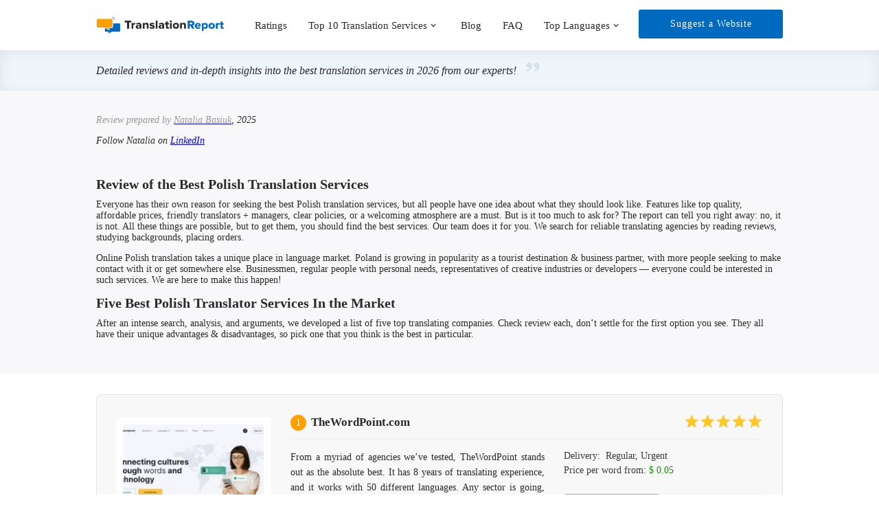

--- FILE ---
content_type: text/html; charset=utf-8
request_url: https://translationreport.com/polish-translation-services
body_size: 17378
content:
<!DOCTYPE html PUBLIC "-//W3C//DTD XHTML 1.0 Strict//EN" "http://www.w3.org/TR/xhtml1/DTD/xhtml1-strict.dtd"><html xmlns="http://www.w3.org/1999/xhtml"><head><meta content="text/html; charset=utf-8" http-equiv="Content-Type" /><meta content="width=device-width, minimum-scale=1, maximum-scale=1" name="viewport" /><link href="https://translationreport.com/polish-translation-services" rel="canonical" /><meta name="csrf-param" content="authenticity_token" />
<meta name="csrf-token" content="s3HtGuO06qtM8zUoAL+IlfwumKkrcHgEnZNHxy9rdFB8joAJutUVUr+GX1MzPReJZybPv88nzv2sXyz7xmCUfA==" /><link rel="shortcut icon" href="/favicon.ico" type="image/x-icon">
<link rel="icon" href="/favicon.ico" type="image/x-icon">
<meta name="description" content="Looking for the best Polish translation services takes work. People want a certified translator who knows what they are doing, and we&#39;d love to help them!" /><!--Open Graph data--><meta content="Best Polish Translation Services in 2025: Analysis From Experts" property="og:title" /><meta content="website" property="og:article" /><meta content="https://translationreport.com/polish-translation-services" property="og:url" /><meta content="https://d135z8surl02so.cloudfront.net/assets/logo-61d3c55c8558497db383039f799eb0abf84ad1aed5e6833ce7133ff634c24646.png" property="og:image" /><meta content="Looking for the best Polish translation services takes work. People want a certified translator who knows what they are doing, and we&#39;d love to help them!" property="og:description" /><!--end Open Graph data--><title>Best Polish Translation Services in 2025: Analysis From Experts</title><link rel="alternate" type="application/atom+xml" title="ATOM" href="/rss" /><link rel="alternate" type="application/rss+xml" title="RSS" href="/rss.rss" /><link as="font" crossorigin="anonymous" href="/assets/ProximaNova-Regular.woff" rel="preload" /><style type='text/css'>body, html {
  background-color: #fff;
  font-size: 14px;
  font-family: ProximaNova, ui-sans-serif, serif, sans-serif;
  line-height: 16px;
  font-weight: 400;
  font-style: normal;
  height: 100%
}

* {
  box-sizing: border-box;
  -moz-box-sizing: border-box;
  -webkit-box-sizing: border-box;
  margin: 0;
  padding: 0
}

img {
  border: none
}

h1 {
  font-size: 30px;
  line-height: 34px;
  font-weight: 700
}

h2 {
  font-size: 28px;
  line-height: 32px;
  font-weight: 700
}

.section_wrapper {
  display: table;
  width: 100%;
  text-align: center
}

.section_wrapper .section {
  margin: 0 auto;
  width: 95%;
  max-width: 1000px;
  text-align: left
}

.wrapper {
  width: 100%;
  display: inline-block;
  zoom: 1;
  min-height: 100%;
  padding-bottom: 127px
}

.logo {
  float: left;
  position: relative;
  width: 186px;
  margin: 24px 0 0 0;
  line-height: 0
}

.logo img {
  max-width: 100%;
  height: auto
}

.header {
  width: 100%;
  display: inline-block;
  zoom: 1;
  position: relative
}

.header .section_wrapper {
  margin-bottom: 0
}

.header_top {
  background-color: #fff;
  width: 100%;
  min-height: 73px;
  display: inline-block;
  zoom: 1;
  vertical-align: top
}

.suggest_website {
  float: right
}

.suggest_website a {
  border-radius: 3px;
  border: none;
  color: #fff;
  display: block;
  font-weight: 500;
  text-align: center;
  text-decoration: none;
  position: relative;
  font-size: 14px;
  outline: 0;
  -webkit-appearance: none;
  letter-spacing: 1px;
  height: 42px;
  line-height: 42px;
  color: #fff;
  background-color: #006ac1;
  width: 210px;
  margin-top: 14px
}

.header_bottom {
  display: inline-block;
  zoom: 1;
  box-shadow: inset rgba(0, 0, 0, .07) 0 3px 20px;
  background-color: #eef5fb;
  width: 100%;
  font-size: 0;
  min-height: 59px;
  vertical-align: top
}

.header_bottom .section {
  position: relative
}

.header_nav {
  margin: 23px 0 0 36px;
  float: left;
  position: relative;
  z-index: 10;
  max-width: 568px;
}

.header_nav .btn_menu_mob {
  display: none
}

.header_nav>ul {
  list-style: none
}

.header_nav>ul>li>a, .header_nav>ul>li>span {
  border-radius: 8px
}

.header_nav>ul>li.active>a, .header_nav>ul>li.active>span {
  background: #eef5fb
}

.header_nav>ul li {
  float: left;
  margin-right: 13px;
  position: relative
}

.header_nav>ul li a, .header_nav>ul li span {
  color: #2a2a2a;
  font-size: 15px;
  line-height: 24px;
  padding: 2px 9px;
  text-decoration: none;
  position: relative;
  display: block
}

.header_nav>ul li.drop {
  padding-right: 10px
}

.header_nav>ul li>.drop_nav {
  display: none;
  position: absolute;
  padding-top: 37px;
  left: 50%;
  transform: translate3d(-50%, 0, 0)
}

.header_nav>ul li>.drop_nav ul {
  box-shadow: 0 5px 14px #d4d3d3;
  background-color: #fff;
  min-width: 122px;
  max-width: 220px;
  display: inline-block;
  position: relative
}

.header_nav>ul li>.drop_nav ul li {
  width: 100%;
  overflow: hidden;
  margin-right: 0;
  padding-right: 0
}

.header_nav>ul li>.drop_nav ul li a {
  color: #4a4a4a;
  display: block;
  line-height: 16px;
  padding: 9px 18px;
  white-space: nowrap
}

.header_nav>ul li:last-child {
  margin-right: 0
}

.slogan {
  color: #2a2a2a;
  float: left;
  font-size: 16px;
  line-height: 25px;
  font-style: italic;
  position: relative;
  line-height: 59px
}

.slogan span {
  margin-right: 5px
}

.container {
  display: inline-block;
  zoom: 1;
  width: 100%;
  vertical-align: top
}

.container div.star-rating {
  width: 21px;
  height: 19px;
  display: block;
  float: left;
  width: 21px;
  height: 19px;
  text-indent: -999em;
  overflow: hidden;
  margin: 0 2px 0 2px;
  background: 0 0!important;
  overflow: hidden!important
}

.container div.star-rating a {
  width: 21px;
  height: 100%;
  border: 0;
  display: block
}

.container div .rating-cancel {
  width: 0
}

.container div .rating-cancel a {
  width: 21px;
  height: 100%;
  display: block;
  border: 0
}

.container div .rating-cancel+div.star-rating {
  margin-left: 0!important
}

.like {
  border-radius: 100%;
  float: left;
  width: 52px;
  height: 52px;
  border: 1px solid #ededed
}

.dislike {
  border-radius: 100%;
  float: left;
  width: 52px;
  height: 52px;
  border: 1px solid #ededed
}

.rating_wrapper>input {
  display: none
}

.post_content ul, ul.list {
  margin: 24px 0;
  padding-left: 20px;
  list-style: none
}

.post_content ul li, ul.list li {
  color: #4a4a4a;
  font-size: 14px;
  line-height: 22px;
  position: relative
}

.post {
  overflow: hidden;
  margin-top: 35px;
  float: left;
  width: 61%;
  margin-bottom: 20px
}

.post .post_content>h1, .post .post_content>h2, .post .post_content>h3 {
  color: #3c3a3a;
  line-height: 22px;
  margin-bottom: 10px
}

.post .post_content>h2 {
  font-size: 16px;
  font-weight: 500
}

.post .post_content>h3 {
  font-size: 15px
}

.post .post_content>p {
  color: #2a2a2a;
  font-size: 14px;
  line-height: 22px;
  margin-bottom: 15px
}

.sorting_results {
  border-top: #d8d8d8 1px solid;
  display: inline-block;
  width: 95%;
  max-width: 1000px;
  margin: 14px 0 24px 0;
  text-align: left;
  padding-top: 23px
}

.sorting_results span {
  display: inline-block;
  width: 100%;
  color: #2a2a2a;
  font-size: 14px
}

.sorting_results span strong {
  font-weight: 600;
  margin-right: 5px;
  font-size: 24px
}

.criteria_service {
  position: relative;
  width: 100%;
  background: #f8f8f9;
  border: 1px solid #e3e3e3;
  border-radius: 6px;
  max-width: 1000px;
  margin: 0 auto;
  text-align: left;
  padding: 29px 28px 29px 17px;
  overflow-y: hidden
}

.criteria_block {
  overflow: hidden;
  padding: 0 0 5px;
  margin: 30px 0
}

.criteria_service_photo {
  position: absolute;
  left: 28px;
  top: 29px;
  background: #fff;
  float: left;
  width: 225px;
  margin-right: 28px;
  margin-top: 4px;
  padding: 10px;
  text-align: center;
  overflow: hidden
}

.criteria_service_photo img {
  display: inline-block;
  vertical-align: middle;
  max-width: 100%;
  width: 100%;
  height: auto
}

.criteria_info {
  float: right;
  width: 290px;
  margin: 0 0 0 28px
}

.criteria_info .criteria_info_item {
  overflow: hidden
}

.criteria_info .criteria_delivery {
  color: #3c3a3a;
  font-size: 14px;
  line-height: 18px
}

.criteria_info .criteria_delivery b {
  font-weight: 500;
  margin-left: 4px
}

.criteria_info .criteria_prices {
  color: #3c3a3a;
  float: left;
  font-size: 14px;
  line-height: 18px;
  padding-top: 3px
}

.criteria_info .criteria_prices span {
  color: #159500;
  font-weight: 500
}

.criteria_info .criteria_links {
  overflow: hidden;
  padding: 25px 0 0
}

.criteria_info .criteria_links .button_visit {
  border-radius: 3px;
  border: none;
  color: #fff;
  display: block;
  font-weight: 500;
  text-align: center;
  text-decoration: none;
  position: relative;
  font-size: 14px;
  outline: 0;
  -webkit-appearance: none;
  letter-spacing: 1px;
  height: 39px;
  line-height: 39px;
  background-color: #ff9e00;
  width: 140px;
  float: left;
  border-radius: 4px
}

.criteria_info .criteria_links .button_rate {
  border-radius: 3px;
  border: none;
  color: #fff;
  display: block;
  font-weight: 500;
  text-align: center;
  text-decoration: none;
  position: relative;
  font-size: 14px;
  outline: 0;
  -webkit-appearance: none;
  letter-spacing: 1px;
  height: 39px;
  line-height: 37px;
  color: #fff;
  background-color: #006ac1;
  margin-top: 0;
  width: 140px;
  line-height: 39px;
  float: right;
  background-color: #eaf1f8;
  color: #006ac1;
  border-radius: 4px
}

.criteria_service_content {
  margin-left: 265px
}

.criteria_service_content>p {
  text-align: justify;
  font-size: 14px;
  line-height: 22px;
  color: #2a2a2a;
  overflow: hidden;
  /* text-overflow: ellipsis; */
  /* display: -webkit-box; */
  /* -webkit-box-orient: vertical; */
  /* -webkit-line-clamp: 5; */
  line-height: 22px;
  /* max-height: 110px */
}

.criteria_service_title {
  border-bottom: #f0f0f0 1px solid;
  overflow: hidden;
  width: 100%;
  margin: 0 0 15px 0;
  padding-bottom: 12px
}

.criteria_service_title>a {
  color: #2a2a2a;
  float: left;
  font-size: 17px;
  line-height: 22px;
  font-weight: 600;
  text-decoration: none;
  margin: 0 5px 0 0
}

.criteria_service_title .criteria_service_counter {
  float: left;
  display: block;
  width: 23px;
  height: 23px;
  background: #ff9e00;
  border-radius: 50%;
  text-align: center;
  line-height: 23px;
  color: #fff;
  font-weight: 500;
  margin-right: 7px
}

.criteria_service_title .criteria_service_rating {
  float: right;
  margin: 0 0 0 21px
}

.criteria_service_title .criteria_service_rating .rating_wrapper {
  float: left
}

.criteria_service_title .criteria_service_rating .rating_wrapper div.star-rating {
  width: 21px;
  height: 19px;
  margin: 0 1px 0 1px
}

.criteria_service_title .criteria_service_rating .rating_wrapper div.star-rating a {
  width: 21px
}

.review_details_tabs .post {
  width: 100%;
  float: none
}

.review_details {
  overflow: hidden;
  position: relative;
  z-index: 1;
  margin-top: 1px;
  margin-bottom: 6px;
  padding: 13px 30px;
  border: 1px solid #f4f4f4;
  border-radius: 4px;
  background: #fbfbfc;
  line-height: 32px;
  height: 64px
}

.review_details .review_details_item {
  overflow: hidden;
  float: left;
  width: 29%;
  line-height: 36px
}

.review_details .review_details_item:last-child {
  width: 45%
}

.review_details .review_details_item a {
  color: #25a6f4;
  font-size: 14px;
  text-decoration: none;
  font-weight: 500;
  display: block;
  white-space: nowrap;
  overflow: hidden;
  text-overflow: ellipsis;
  max-width: 95%
}

.review_details .review_details_item b>a {
  display: inline-block;
  max-width: 88%;
  line-height: 20px;
  position: relative;
  top: 6px;
  margin-left: 2px
}

.review_details .review_details_item span {
  color: #2a2a2a;
  font-size: 15px;
  font-weight: 500
}

.review_details .review_details_item span b {
  color: #3c3a3a;
  font-weight: 500
}

.review_details .review_details_item span b>a {
  color: #3c3a3a;
  font-weight: 500
}

.sidebar_top {
  margin: 30px 0;
  border: 1px solid #f4f4f4;
  border-radius: 4px;
  background: #fbfbfc;
  padding: 23px 19px
}

.sidebar_top_info_right {
  float: right;
  width: 35%;
  margin-left: 2%
}

.sidebar_top_info_right .site_rate {
  margin-top: 0;
  padding-bottom: 15px;
  margin-bottom: 30px;
  border-bottom: 1px solid #eeeef0
}

.sidebar_top_info_right .site_rate a {
  float: left;
  margin-left: 0;
  color: #25a6f4
}

.sidebar_top_info_right .site_rate .rating_wrapper {
  float: right
}

.sidebar_top_info_right .general_rating_content .general_rating_line {
  font-size: 20px;
  text-transform: uppercase;
  color: #2a2a2a;
  font-weight: 600
}

.sidebar_top_info_right .general_rating_content .general_rating_line:last-child {
  font-size: 14px;
  margin-top: 10px
}

.review_details_nav {
  width: 100%;
  overflow: hidden;
  margin: 2px 0 19px 0;
  border: 1px solid #e2e9ee;
  border-radius: 4px
}

.review_details_nav ul {
  list-style: none;
  position: relative
}

.review_details_nav ul .ui-state-default {
  float: left;
  width: 33.3333%;
  height: 50px;
  position: relative;
  outline: 0;
  border-left: 1px solid #e2e9ee;
  margin: 0
}

.review_details_nav ul .ui-state-default:first-child {
  margin-left: 0;
  border-left: none
}

.review_details_nav ul .ui-state-default:last-child {
  margin-right: 0
}

.review_details_nav ul .ui-state-default a {
  text-decoration: none;
  color: #2a2a2a
}

.review_details_nav ul .ui-state-default a span {
  display: block;
  font-size: 14px;
  font-weight: 500;
  line-height: 50px;
  text-align: center;
  width: 100%
}

.review_details_nav ul .ui-state-default a i {
  text-align: center;
  color: #fff;
  background: #006ac1;
  display: inline-block;
  width: 18px;
  height: 18px;
  line-height: 19px;
  margin-left: 6px;
  border-radius: 50%;
  font-size: 9px;
  font-style: normal;
  position: relative;
  top: -1px
}

.review_details_nav ul .ui-state-default.ui-state-active {
  background-color: #eef5fb
}

.review_details_nav ul .ui-state-default.ui-state-active a {
  color: #3c3a3a
}

.service_rating {
  float: left;
  width: 25%;
  margin-left: 3%
}

.service_rating .service_rating_item {
  float: left;
  width: 28px;
  text-align: center
}

.service_rating .service_rating_item:first-child {
  margin-left: 13px;
  margin-right: 42px
}

.service_rating .service_rating_item:last-child {
  margin-right: 0;
  margin-left: 20px;
  width: 89px
}

.service_rating .service_rating_item:last-child span {
  margin-left: 0
}

.service_rating .service_rating_item p {
  color: #3c3a3a;
  font-size: 14px;
  line-height: 18px
}

.service_rating .service_rating_item .rating_line {
  border-radius: 4px;
  background-color: #fff;
  overflow: hidden;
  width: 28px;
  height: 156px;
  position: relative;
  border: 1px solid #ededed;
  margin: 12px auto 0
}

.service_rating .service_rating_item .rating_line .rating_line_progress {
  background-color: #006ac1;
  display: block;
  width: 100%;
  position: absolute;
  bottom: 0;
  left: 0
}

.service_rating .service_rating_item span {
  color: #3c3a3a;
  display: block;
  font-size: 14px;
  margin: 10px 0 0 -6px;
  width: auto;
  font-weight: 500;
  white-space: nowrap
}

.site_screen_links_wrapper {
  float: left;
  width: 35%
}

.general_rating_links {
  overflow: hidden;
  margin-top: 20px;
  position: relative;
  z-index: 5
}

.general_rating_links .button_review {
  border-radius: 3px;
  border: none;
  color: #fff;
  display: block;
  font-weight: 500;
  text-align: center;
  text-decoration: none;
  position: relative;
  font-size: 14px;
  outline: 0;
  -webkit-appearance: none;
  letter-spacing: 1px;
  height: 38px;
  line-height: 38px;
  color: #006ac1;
  background-color: #eef5fb;
  float: left;
  width: 48%;
  font-size: 13px
}

.general_rating_links .button_visit {
  border-radius: 3px;
  border: none;
  color: #fff;
  display: block;
  font-weight: 500;
  text-align: center;
  text-decoration: none;
  position: relative;
  font-size: 14px;
  outline: 0;
  -webkit-appearance: none;
  letter-spacing: 1px;
  height: 38px;
  line-height: 38px;
  background-color: #ff9e00;
  float: right;
  width: 48%;
  font-size: 13px
}

.site_screen {
  overflow: hidden;
  position: relative;
  height: 154px;
  z-index: 5;
  line-height: 0;
  text-align: center;
  border-radius: 4px;
  overflow: hidden;
  border: 1px solid #f3f2f2
}

.site_screen img {
  width: 100%;
  height: auto
}

.general_rating_section {
  display: inline-block;
  vertical-align: top;
  width: 100%;
  padding-top: 31px;
  margin-top: 10px
}

.general_rating_section .dislike, .general_rating_section .like {
  background-color: #fff;
  margin-right: 20px
}

.general_rating_content {
  display: inline-block;
  vertical-align: top;
  width: 100%;
  position: relative;
  z-index: 5
}

.general_rating_content .general_rating_line {
  overflow: hidden;
  font-size: 15px;
  font-weight: 400;
  line-height: 20px;
  margin-bottom: 4px
}

.general_rating_content .general_rating_line span {
  color: #3c3a3a;
  float: left;
  margin-right: 6px
}

.general_rating_content .general_rating_line p {
  color: #3c3a3a;
  float: left
}

.general_rating_content .general_rating_line:nth-child(2) p {
  color: #4ca85e
}

.button_rate {
  border-radius: 3px;
  border: none;
  color: #fff;
  display: block;
  font-weight: 500;
  text-align: center;
  text-decoration: none;
  position: relative;
  font-size: 14px;
  outline: 0;
  -webkit-appearance: none;
  letter-spacing: 1px;
  height: 39px;
  line-height: 37px;
  color: #fff;
  background-color: #006ac1;
  float: right;
  width: 55%;
  margin-top: 5px
}

.detailed_title {
  display: inline-block;
  vertical-align: top;
  width: 100%;
  padding: 30px 0 12px
}

.detailed_title h1 {
  color: #2a2a2a;
  font-size: 17px;
  line-height: 27px;
  font-weight: 600;
  text-align: left
}

.site_rate {
  overflow: hidden;
  margin-top: 10px
}

.site_rate .rating_wrapper div.star-rating {
  width: 21px;
  height: 19px;
  margin: 0 2px 0 2px
}

.site_rate .rating_wrapper div.star-rating a {
  width: 21px
}

.site_rate>a {
  color: #2c7eb0;
  font-size: 14px;
  font-weight: 400;
  text-decoration: none
}

.review_details_tabs {
  display: block;
  max-width: 100%
}

.review_details_tabs .post_content>p {
  font-size: 14px;
  line-height: 18px;
  margin-bottom: 20px
}

.review_details_tabs .post_content>h2 {
  font-weight: 500;
  line-height: 18px;
  margin-bottom: 10px
}

@media (max-width:1010px) {
  .suggest_website {
    margin-right: 55px
  }
  .header_top {
    box-shadow: 0 0 12px #000
  }
  .header+.container {
    overflow: hidden
  }
  .header_nav>ul li a, .header_nav>ul li span {
    border-radius: 0!important
  }
  .criteria_service {
    padding: 21px 22px
  }
  .criteria_service_content {
    margin-left: 0
  }
  .criteria_service_photo, .criteria_service_title .criteria_service_counter {
    margin-top: 0;
    position: static;
    float: left
  }
  .criteria_service_title .criteria_service_counter {
    float: none;
    display: inline-block
  }
  .criteria_service_title .criteria_service_rating {
    margin-top: 0
  }
  .header_nav {
    position: absolute;
    right: 2.5%;
    top: 4px
  }
  .header_nav .btn_menu_mob {
    display: block;
    width: 28px;
    height: 14px;
  }
  .header_nav>ul {
    overflow-y: auto;
    position: fixed;
    visibility: hidden;
    opacity: 0;
    height: 100%;
    width: 280px;
    background: #fafafa;
    right: 0;
    top: 0;
    padding-top: 56px;
  }
  .header_nav>ul li {
    display: block;
    float: none;
    padding: 0!important;
    margin: 0
  }
  .header_nav>ul li a, .header_nav>ul li span {
    font-size: 15px;
    color: #2a2a2a;
    padding: 10px 28px;
    display: block
  }
  .header_nav>ul li .drop_nav {
    display: block;
    position: relative;
    padding-top: 0;
    right: auto;
    left: 0
  }
  .header_nav>ul li .drop_nav ul {
    padding: 0;
    box-shadow: none;
    background: inherit;
    width: 100%;
    max-width: none;
    min-width: auto
  }
  .header_nav>ul li .drop_nav ul li {
    padding: 0;
    margin: 0;
    display: block
  }
  .header_nav>ul li .drop_nav ul li a {
    padding: 8px 10px 8px 50px;
    display: block
  }
  .header_nav>ul li .drop_nav ul li:last-child {
    padding-bottom: 0
  }
  .active {
    overflow: hidden
  }
  .sorting_results {
    display: none
  }
  .criteria_service_photo {
    width: 252px;
    height: 156px
  }
  .criteria_service_content {
    overflow: unset
  }
  .criteria_service_content .criteria_service_title {
    overflow: unset;
    border-bottom: none;
    position: relative
  }
  .criteria_service_content .criteria_service_title a {
    float: none
  }
  .criteria_service_content .criteria_info {
    float: left;
    width: auto;
    margin: 9px 0 10px
  }
  .criteria_service_content .criteria_info .criteria_links {
    padding: 20px 0 0
  }
  .criteria_service_content .criteria_info .criteria_links .button_visit {
    margin-right: 10px
  }
  .criteria_service_content>p {
    padding-top: 15px;
    margin-top: 144px;
    border-top: 1px solid #f0f0f0
  }
  .post {
    overflow: hidden;
    margin-top: 35px;
    float: none;
    width: 100%
  }
  .review_details {
    padding: 13px 20px
  }
  .review_details .review_details_item {
    width: 28%;
    text-align: center
  }
  .review_details .review_details_item:last-child {
    width: 43%
  }
  .sidebar_top {
    padding: 11px 9px
  }
  .service_rating {
    float: left;
    width: 62%;
    margin-left: 3%
  }
  .sidebar_top_info_right {
    float: right;
    width: 100%;
    margin-left: 0;
    margin-top: 21px
  }
  .site_screen {
    height: 112px
  }
  .review_details_nav ul .ui-state-default a i {
    top: -6px
  }
  .review_details_tabs .contact_form .contact_form_content .field_item {
    margin-bottom: 17px
  }
}

@media (max-width:1010px) and (min-width:767px) {
  .service_rating {
    margin-top: 61px
  }
  .service_rating .service_rating_item {
    margin: 0!important;
    width: 100%!important;
    position: relative;
    height: 46px
  }
  .service_rating .service_rating_item p {
    position: absolute;
    right: 0
  }
  .service_rating .service_rating_item span {
    position: absolute;
    left: 0;
    margin: 0
  }
  .service_rating .service_rating_item .rating_line {
    width: 10px;
    top: -110px;
    height: 235px;
    margin: 0;
    position: absolute;
    left: 55%;
    transform: rotate(90deg)
  }
  .sidebar_top {
    position: relative
  }
  .sidebar_top .site_rate {
    position: absolute;
    top: 10px;
    width: 60%;
    right: 10px
  }
  .sidebar_top .sidebar_top_info_right {
    margin-top: 0;
    padding-top: 21px;
    border-top: #f2f2f2 1px solid
  }
  .sidebar_top .general_rating_content {
    float: left;
    width: auto
  }
  .sidebar_top .general_rating_section {
    float: right;
    width: 64%;
    padding: 0;
    margin: 0;
    border: 0
  }
}

@media (max-width:767px) {
  .logo {
    width: 148px
  }
  .header_nav>ul {
    width: 270px
  }
  .suggest_website {
    margin-right: 0
  }
  .suggest_website a {
    width: 143px;
    font-size: 12px;
    height: 36px;
    margin-top: 16px;
    line-height: 36px
  }
  .slogan {
    position: relative;
    padding-top: 9px;
    width: 80%;
    float: left
  }
  .slogan span {
    line-height: 20px;
    display: block;
    max-width: 90%;
    font-size: 14px
  }
  .header_top {
    box-shadow: 0 0 12px #c7c7c7;
    position: relative
  }
  .header_nav {
    right: 0;
    top: 73px;
    background: #fff;
    margin: 0;
    width: 70px;
    height: 59px;
    padding: 22px;
    box-shadow: 2px 3px 6px rgba(214, 214, 214, .48), inset 0 2px 5px rgba(214, 214, 214, .48)
  }
  .header_nav>ul li>.drop_nav {
    transform: none
  }
  .review_details .review_details_item span b a {
    width: auto;
    display: inline;
    top: 0
  }
  .sorting_results {
    display: none
  }
  .sorting_results+.items_container {
    margin-top: 15px
  }
  .criteria_block {
    margin: 14px 0
  }
  .criteria_service {
    width: 94%;
    padding: 20px 10px
  }
  .criteria_service .criteria_service_photo {
    width: 100%;
    margin-top: 14px;
    margin-bottom: 20px;
    margin-right: 0
  }
  .criteria_service .criteria_service_title {
    margin: 0;
    display: inline-block;
    vertical-align: top;
    width: 100%;
    padding-bottom: 0
  }
  .criteria_service .criteria_service_title .criteria_service_rating {
    position: absolute;
    bottom: -24px;
    right: 0;
    display: block
  }
  .criteria_service .criteria_info {
    width: 100%
  }
  .criteria_service .criteria_info .criteria_prices {
    padding-top: 14px
  }
  .criteria_service .criteria_info .criteria_prices span {
    margin-left: 4px
  }
  .criteria_service .criteria_info .criteria_links {
    display: flex;
    justify-content: space-between;
    padding: 13px 0 0
  }
  .criteria_service .criteria_info .criteria_links .button {
    width: 48% !important;
  }
  .criteria_service .criteria_info .criteria_links .button_visit {
    margin-right: 0;
  }
  .criteria_service .criteria_service_content>p {
    padding-top: 13px;
    margin-top: 129px;
    /* max-height: 123px; */
    border-top: 1px solid #f0f0f0
  }
  .review_details {
    padding: 20px;
    height: auto
  }
  .review_details .review_details_item {
    width: 100%!important;
    text-align: left
  }
  .review_details .review_details_item a, .review_details .review_details_item p {
    width: 100%!important;
    float: none
  }
  .review_details .review_details_item a {
    margin-top: 9px;
    height: 38px!important;
    line-height: 38px!important
  }
  .review_details .review_details_item span a {
    margin-top: 0
  }
  .sidebar_top {
    padding: 65px 15px 19px;
    position: relative
  }
  .sidebar_top .site_screen_links_wrapper {
    float: none;
    width: 100%
  }
  .sidebar_top .site_screen {
    height: 130px
  }
  .service_rating {
    float: none;
    width: 100%;
    margin-left: 0;
    margin-top: 18px;
    padding-top: 15px;
    border-top: 1px solid #eeeef0
  }
  .service_rating .service_rating_item {
    float: left;
    width: 54px;
    text-align: center
  }
  .review_details {
    padding: 7px 20px 20px
  }
}
</style><script type='text/javascript'>!function(i,o){function a(e){return"function"==typeof e}function n(){if(!m){m=!0;try{o.dispatchEvent(new Event(d))}catch(e){i.jQuery&&jQuery.Event&&$(o).trigger(new jQuery.Event(d))}i.activeReady=!0}}function r(e){return"body"==e?o.body:i}function t(){for(var e=0,t=s.length;e<t;e++)r(s[e][0]).removeEventListener(s[e][1],c)}function u(){for(var e=0,t=s.length;e<t;e++)r(s[e][0]).addEventListener(s[e][1],c,_);setTimeout(n,f)}function c(){o.cookie=l+";path=/;max-age:31536000;samesite",a(t)&&t(),n()}function e(){if(-1!==o.cookie.indexOf(l))return setTimeout(n,10);o.addEventListener("DOMContentLoaded",u)}var d,f,l,s,_,v;d=i.__activeEventName||"Activity",f=i.__activeTimeout||1e4,l=i.__activeMark||"_real_track=true",s=[["body","mousemove"],["body","scroll"],["body","keydown"],["body","click"],["body","touchstart"],["window","blur"],["window","focus"]],_={passive:!0},(v=/^\?(\d+)$/.exec(location.search))&&(f=parseInt(v[1],10));var m=i.activeReady=!1;i.activeOn=function(e,t){function n(){if(a(e))return a(i.requestIdleCallback)&&t?requestIdleCallback(e):t?setTimeout(e,50):a(i.requestAnimationFrame)?requestAnimationFrame(e):void e()}function r(){o.removeEventListener(d,r),n()}if("boolean"!=typeof t&&(t=!1),m)return n();o.addEventListener(d,r,_)},i.activeOn.untrack=function(){o.cookie=l+";path=/;expires=Thu, 01 Jan 1970 00:00:00 GMT"},i.activeOn.$$mock=function(e){t(),activeOn.untrack(),i.activeReady=!1,f=i.__activeTimeout||f,m=!1,u(),a(e)&&e()},e()}(window,document),function(r,o){function i(e){return"function"==typeof e}function a(e){return"string"==typeof e&&0<e.length}function u(n){return function(){var e,t=__required[n];if(t&&!t.loaded&&(t.loaded=!0,Array.isArray(t.callbacks)))for(;e=t.callbacks.shift();)i(e)&&e.call(r,t)}}function c(e,t,n){i(e[t])&&e[t]("load",n)}function d(e,t){var n,r=__required[e];r.loaded||(i(n=t.onload)&&r.callbacks.push(n),t.onload=n=u(e),c(t,"addEventListener",n),c(t,"attachEvent",n))}function f(e,t){var n=__required[e];if(n)return n.loaded?setTimeout(t,1):i(t)&&n.callbacks.push(t),n}function l(){return Math.random().toString(36).slice(2,12)}function s(e){return"source_"+e.replace(/[^a-z0-9_\-]+/gi,"_")}r.__required||(r.__required={}),r.miniRequire||(r.miniRequire=function(e,t,n){e||(e=l());var r=s(e);if(__required[r]||(__required[r]={loaded:!1,callbacks:[],started:!1}),!a(t))return f(r,n);if(__required[r].started)return f(r,n);__required[r].started=!0;var i=o.createElement("script");return i.id=r,i.async=!0,i.defer=!0,i.src=t,d(r,__required[r].node=i),f(r,n),(o.body||o.head).appendChild(i),__required[r]}),r.miniPreload||(r.miniPreload=function(e,t){"string"==typeof e&&(e={src:e}),e.key||(e.key=l()),t||(t=e.callback);var n=s(e.key);if(__required[n]||(__required[n]={loaded:!1,callbacks:[],started:!1}),!a(e.src))return f(n,t);if(__required[n].started)return f(n,t);__required[n].started=!0;var r=o.createElement("link");r.id=n,r.rel="preload",r.href=e.src,r.as=e.as||"style",d(n,__required[n].node=r),f(n,t),o.head.appendChild(r)})}(window,document),function(l){l.waitFor=function(c,d,f){return function(e,t){function n(e){return"function"==typeof e}function r(){o!==undefined&&(clearInterval(o),o=undefined),a!==undefined&&(clearTimeout(a),a=undefined)}function i(){u||"undefined"==typeof l[c]||n(d)&&!d.call(l[c])||(r(),u=!0,n(e)&&e.call(l[c],l[c]))}var o,a,u=!1;a=setTimeout(function(){var e;if(!u){if(r(),e="not loaded component ["+c+"] in "+waitFor.timeout,n(t))return t.call(this,e);console.warn(e)}},waitFor.timeout),o=setInterval(i,f||waitFor.tick),i()}},l.waitFor.timeout=waitFor.timeout||3e4,l.waitFor.tick=waitFor.tick||100}(window);</script><!-- Global site tag (gtag.js) - Google Analytics -->
<script defer src="https://www.googletagmanager.com/gtag/js?id=UA-111271803-1"></script>
<script>
  window.dataLayer = window.dataLayer || [];
  function gtag(){dataLayer.push(arguments);}
  gtag('js', new Date());

  gtag('config', 'UA-111271803-1');
</script>
<script> (function(ss,ex){ window.ldfdr=window.ldfdr||function(){(ldfdr._q=ldfdr._q||[]).push([].slice.call(arguments));}; (function(d,s){ fs=d.getElementsByTagName(s)[0]; function ce(src){ var cs=d.createElement(s); cs.src=src; setTimeout(function(){fs.parentNode.insertBefore(cs,fs)},1); }; ce('https://sc.lfeeder.com/lftracker_v1_'+ss+(ex?'_'+ex:'')+'.js'); })(document,'script'); })('lAxoEaKdjG08OYGd'); </script>
<!-- Google tag (gtag.js) -->
<script async src="https://www.googletagmanager.com/gtag/js?id=G-XNKQNL8Z3L"></script>
<script>
  window.dataLayer = window.dataLayer || [];
  function gtag(){dataLayer.push(arguments);}
  gtag('js', new Date());

  gtag('config', 'G-XNKQNL8Z3L');
</script><!-- Yeps {literal} --><script>if (typeof(activeOn) !== 'function') {
  window.activeOn = function(callback) {
    document.addEventListener('DOMContentLoaded', callback);
  }
}
activeOn(function() {
  (function (y, e, p) {
    e.YepsID = 'uHr3JeCNJT22MsCrc';
    var s = y.createElement('script');
    e[p] = e[p] || function() {
      (e[p].q = e[p].q || []).push(arguments);
    };
    s.async = true;
    s.src = 'https://widget.yeps.io/yeps.js';
    if (y.head) y.head.appendChild(s);
  })(document, window, 'Yeps');
});</script><!-- /Yeps {/literal} --></head><body><div id="fb-root"></div><div class="cookie_policy-overlay" style="display: none;"><div class="cookie_policy-pane"><p>This website uses cookies for personalization, website traffic analysis, 3rd party tracking. Allow all cookies to ensure you get the best user experience. Learn more about our <a href="https://translationreport.com/terms-and-conditions">Cookies Policy</a></p>
<button class="button cookie_policy-button">I agree</button></div></div><script>activeOn(function() {
  miniRequire('cookie_policy_bundle', "https://d135z8surl02so.cloudfront.net/assets/cookie_policy-5fb18e76c5e8f8f1c3408b14a3698db099deddb0b9283599a77197b7841ce8b1.js", function() {
    new CookiePolicy({
      root: '.cookie_policy-overlay',
      button: '.cookie_policy-button',
      path: "/whoami.json"
    });
  });
});</script><div class="wrapper"><div class="header"><div class="section_wrapper header_top"><div class="section"><div class="logo"><a href="/"><img alt="TranslationReport.com logo" width="186" height="25" loading="lazy" src="https://d135z8surl02so.cloudfront.net/assets/logo-61d3c55c8558497db383039f799eb0abf84ad1aed5e6833ce7133ff634c24646.png" /></a></div><div class="header_nav"><div class="btn_menu_mob"></div><ul><li><span>Ratings</span><div class="drop_nav"><ul><li><a href="/ratings/best-translation-services-overall-rating">Translation Services Rating</a></li><li><a href="/ratings/business-translation-services-ratings">Business Translation Rating</a></li><li><a href="/ratings/human-translation-ratings">Human Translation Rating</a></li><li><a href="/ratings/localization-services-ratings">Localization Services Rating</a></li><li><a href="/ratings/certifed-translation-services-ratings">Certified Translation</a></li><li><a href="/ratings/desktop-publishing-services-ratings">DTP Service Providers Rating</a></li><li><a href="/ratings/best-translation-prices-ratings">Best Translation Prices Rating</a></li><li><a href="/ratings/transcription-services-ratings">Transcription Services Rating</a></li><li><a href="/ratings/machine-translation-post-editing-services-ratings">MTPE Providers Rating</a></li></ul></div></li><li class="drop wide_drop"><a href="/top-10-translation-services">Top 10 Translation Services</a><div class="drop_nav"><ul><li><a href="/game-localization-services">Game Localization Services</a></li><li><a href="/healthcare-translation-services">Healthcare Translation</a></li><li><a href="/immigration-translation-services">Immigration Translation</a></li><li><a href="/legal-translation-services">Legal Translation Services</a></li><li><a href="/marketing-translation-services">Marketing Translation</a></li><li><a href="/medical-translation-services">Medical Translation</a></li><li><a href="/patent-translation-services">Patent Translation</a></li><li><a href="/sds-translation-services">SDS Translation</a></li><li><a href="/software-localization-services">Software Localization</a></li><li><a href="/technical-translation-services">Technical Translation</a></li><li><a href="/transcription-services">Transcription Services</a></li><li><a href="/uscis-translation-services">USCIS Translation Services</a></li><li><a href="/website-localization-services">Website Localization</a></li><li><a href="/multimedia-localization-services">Multimedia Localization</a></li><li><a href="/video-translation-services">Video Translation</a></li><li><a href="/elearning-translation-services">eLearning Translations</a></li><li><a href="/hr-documents-translation-services">HR Document Translation</a></li><li><a href="/finance-and-banking-translation-services">Finance &amp; Banking Translation</a></li></ul></div></li><li><a href="/blog">Blog</a></li><li><a href="/faq">FAQ</a></li><li class="drop thin_drop"><a href="#">Top Languages</a><div class="drop_nav"><ul><li><a href="/spanish-translation-services">Spanish</a></li><li><a href="/french-translation-services">French</a></li><li><a href="/portuguese-translation-services">Portuguese</a></li><li><a href="/chinese-translation-services">Chinese</a></li><li><a href="/german-translation-services">German</a></li><li><a href="/italian-translation-services">Italian</a></li><li><a href="/arabic-translation-services">Arabic</a></li><li><a href="/korean-translation-services">Korean</a></li><li><a href="/japanese-translation-services">Japanese</a></li><li><a href="/dutch-translation-services">Dutch</a></li><li><a href="/vietnamese-translation-services">Vietnamese</a></li><li><a href="/hebrew-translation-services">Hebrew</a></li><li><a href="/polish-translation-services">Polish</a></li><li><a href="/latin-translation-service">Latin</a></li><li><a href="/indonesian-translation-services">Indonesian</a></li><li><a href="/czech-translation-services">Czech</a></li><li><a href="/ukrainian-translation-services">Ukrainian</a></li><li><a href="/greek-translation-services">Greek</a></li><li><a href="/swedish-translation-services">Swedish</a></li><li><a href="/norwegian-translation-services">Norwegian</a></li><li><a href="/finnish-translation-services">Finnish</a></li><li><a href="/turkish-translation-services">Turkish</a></li><li><a href="/urdu-translation-services">Urdu</a></li><li><a href="/burmese-translation-services">Burmese</a></li></ul></div></li></ul><div class="header_nav_close"><span></span><span></span></div></div><div class="suggest_website"><a href="/new-suggest">Suggest a Website</a></div></div></div><div class="section_wrapper header_bottom"><div class="section"><div class="slogan"><span>Detailed reviews and in-depth insights into the best translation services in 2026 from our experts!</span></div></div></div></div><div class="container"><div class="top10_page"><div class="section_wrapper text_section"><div class="section"><div class="section_content"><p><em><span style="color:#999999;">Review prepared by&nbsp;</span><a href="https://translationreport.com/meet-our-team"><span style="color:#999999;">Natalia Basiuk</span></a>, 2025</em></p>

<p><em>Follow Natalia&nbsp;on&nbsp;<a href="https://www.linkedin.com/in/natalia-basiuk-a759b276/" target="_blank">LinkedIn</a></em></p>

<p>&nbsp;</p>

<h1>Review of the Best Polish Translation Services</h1>

<p>Everyone has their own reason for seeking the best Polish translation services, but all people have one idea about what they should look like. Features like top quality, affordable prices, friendly translators + managers, clear policies, or a welcoming atmosphere are a must. But is it too much to ask for? The report can tell you right away: no, it is not. All these things are possible, but to get them, you should find the best services. Our team does it for you. We search for reliable translating agencies by reading reviews, studying backgrounds, placing orders.&nbsp;&nbsp;</p>

<p>Online Polish translation takes a unique place in language market. Poland is growing in popularity as a tourist destination &amp; business partner, with more people seeking to make contact with it or get somewhere else. Businessmen, regular people with personal needs, representatives of creative industries or developers — everyone could be interested in such services. We are here to make this happen!</p>

<h2>Five Best Polish Translator Services In the Market</h2>

<p>After an intense search, analysis, and arguments, we developed a list of five top translating companies. Check review each, don’t settle for the first option you see. They all have their unique advantages &amp; disadvantages, so pick one that you think is the best in particular.</p>
</div></div></div><div class="section_wrapper"><div class="services_full_content"><div class="items_container"><div class="criteria_block"><div class="criteria_service"><div class="criteria_service_content"><div class="criteria_service_title"><span class="criteria_service_counter">1</span><a href="/ratings/thewordpoint">TheWordPoint.com</a><div class="criteria_service_photo"><a href="/ratings/thewordpoint"><img loading="lazy" alt="TheWordPoint.com screenshot" width="228" height="148" src="https://d135z8surl02so.cloudfront.net/uploads/screenshot/265/small_thewordpoint-screen.jpg" /></a></div><div class="criteria_service_rating"><div class="rating_wrapper"><span class="star-rating-control"><div class="rating star-rating star-rating-readonly star-rating-applied star-rating-on" role="text"><a href=""></a></div><div class="rating star-rating star-rating-readonly star-rating-applied star-rating-on" role="text"><a href=""></a></div><div class="rating star-rating star-rating-readonly star-rating-applied star-rating-on" role="text"><a href=""></a></div><div class="rating star-rating star-rating-readonly star-rating-applied star-rating-on" role="text"><a href=""></a></div><div class="rating star-rating star-rating-readonly star-rating-applied star-rating-on" role="text"><a href=""></a></div></span></div></div></div><div class="criteria_info"><div class="criteria_info_item"><div class="criteria_delivery">Delivery: <b>Regular, Urgent</b></div></div><div class="criteria_info_item"><div class="criteria_prices"><p>Price per word from: <span>$ 0.05</span> </p></div></div><div class="criteria_links"><a class="button button_visit" rel="nofollow" target="_blank" href="https://thewordpoint.com/">Visit the Website</a><a class="button button_rate" href="/ratings/thewordpoint/reviews/new">Rate</a></div></div><p>From a myriad of agencies we’ve tested, TheWordPoint stands out as the absolute best. It has 8 years of translating experience, and it works with 50 different languages. Any sector is going, from general to business or technical. It also has certified Polish translation services. Prices are pleasantly affordable: for one word from one language to another &amp; vice versa, you’d have to pay only $0.08. This is a great price in comparison with this market’s average costs. The team of managers is professional since they got in touch quickly and replied to our questions with a perfect amount of detail. They assigned a team of two translators on our order. Right upon deadline, everything was ready. It looked perfect and conveyed original accurately. There was only one element we disliked: TheWordPoint has no Polish interpreting. People may need a personal translator nearby, so that’s a drawback. Since everything else was great, we give it 4.8 stars.	 
<br />Pros
<br />· Top quality translating services
<br />· Prices for translation start at $0.08 per word
<br />· Many sectors covered
<br />· Professional teamwork &amp; timely delivery 
<br />Cons
<br />· Polish interpreting is not an option</p></div></div></div><div class="criteria_block"><div class="criteria_service"><div class="criteria_service_content"><div class="criteria_service_title"><span class="criteria_service_counter">2</span><a href="/ratings/geniustranslation">GeniusTranslation.com</a><div class="criteria_service_photo"><a href="/ratings/geniustranslation"><img loading="lazy" alt="GeniusTranslation.com screenshot" width="228" height="148" src="https://d135z8surl02so.cloudfront.net/uploads/screenshot/405/small_genius.jpg" /></a></div><div class="criteria_service_rating"><div class="rating_wrapper"><span class="star-rating-control"><div class="rating star-rating star-rating-readonly star-rating-applied star-rating-on" role="text"><a href=""></a></div><div class="rating star-rating star-rating-readonly star-rating-applied star-rating-on" role="text"><a href=""></a></div><div class="rating star-rating star-rating-readonly star-rating-applied star-rating-on" role="text"><a href=""></a></div><div class="rating star-rating star-rating-readonly star-rating-applied star-rating-on" role="text"><a href=""></a></div><div class="rating star-rating star-rating-readonly star-rating-applied" role="text"><a href=""></a></div></span></div></div></div><div class="criteria_info"><div class="criteria_info_item"><div class="criteria_delivery">Delivery: <b>Regular, Urgent</b></div></div><div class="criteria_info_item"><div class="criteria_prices"><p>Price per word from: <span>$ 0.09</span> </p></div></div><div class="criteria_links"><a class="button button_visit" rel="nofollow" target="_blank" href="https://geniustranslation.com/">Visit the Website</a><a class="button button_rate" href="/ratings/geniustranslation/reviews/new">Rate</a></div></div><p>This top company has also been providing Polish translations for about 7 years. Our review team immediately noted its solid range of services + 50 languages in addition to Polish. Speaking with its team was a delight as they were all helpful and welcoming. Translators work with various services here. Some specialize in business, others work with games or correspondence. The problem is once again interpreting — it’s absent, meaning that not everyone is going to benefit from this company. Prices are just a bit higher here than at our number 1 company. Customers should pay about $0.11 for one word of content. But this is still extremely affordable, and importantly, results are worth it. We got an excellent project that fully met our demands, so we assign 4.5 stars to this provider.
<br />Pros
<br />· Among the best services
<br />· Cost of translation begins with $0.09 per word
<br />· Welcoming managers
<br />· Good variety of options
<br />Cons
<br />· No Polish interpreting</p></div></div></div><div class="criteria_block"><div class="criteria_service"><div class="criteria_service_content"><div class="criteria_service_title"><span class="criteria_service_counter">3</span><a href="/ratings/translatehub">TranslateHub.org</a><div class="criteria_service_photo"><a href="/ratings/translatehub"><img loading="lazy" alt="TranslateHub.org screenshot" width="228" height="148" src="https://d135z8surl02so.cloudfront.net/uploads/screenshot/333/small_TranslateHub_screen.jpg" /></a></div><div class="criteria_service_rating"><div class="rating_wrapper"><span class="star-rating-control"><div class="rating star-rating star-rating-readonly star-rating-applied star-rating-on" role="text"><a href=""></a></div><div class="rating star-rating star-rating-readonly star-rating-applied star-rating-on" role="text"><a href=""></a></div><div class="rating star-rating star-rating-readonly star-rating-applied star-rating-on" role="text"><a href=""></a></div><div class="rating star-rating star-rating-readonly star-rating-applied star-rating-on" role="text"><a href=""></a></div><div class="rating star-rating star-rating-readonly star-rating-applied star-rating-on" role="text"><a href=""></a></div></span></div></div></div><div class="criteria_info"><div class="criteria_info_item"><div class="criteria_delivery">Delivery: <b>Regular, Urgent</b></div></div><div class="criteria_info_item"><div class="criteria_prices"><p>Price per word from: <span>$ 0.08</span> </p></div></div><div class="criteria_links"><a class="button button_visit" rel="nofollow" target="_blank" href="https://translatehub.org/">Visit the Website</a><a class="button button_rate" href="/ratings/translatehub/reviews/new">Rate</a></div></div><p>TranslateHub has positive online reviews, and it offers Polish translation services online in several directions. Apart from general adaptations, you could order localization. There are plenty of sectors and languages these people work with, but services themselves are limited. Prices are low, and one page of general complexity level costs about $0.11. Managers give serious and professional answers, but they have a problem: they respond slowly. Sometimes they made us wait for twenty minutes even when our questions were simple. Translators impressed us with their results. We loved our translation and it was delivered on time even though the deadline we asked for was a short one. In sum, we give TranslateHub 4.2 stars.
<br />Pros
<br />· One of the best translating agencies
<br />· Prices for help start with $0.10 per word
<br />· Solid reputation
<br />· Responsible translators
<br />Cons
<br />· Limited services
<br />· Slowish managers</p></div></div></div><div class="criteria_block"><div class="criteria_service"><div class="criteria_service_content"><div class="criteria_service_title"><span class="criteria_service_counter">4</span><a href="/ratings/rushtranslate">RushTranslate.com</a><div class="criteria_service_photo"><a href="/ratings/rushtranslate"><img loading="lazy" alt="RushTranslate.com screenshot" width="228" height="148" src="https://d135z8surl02so.cloudfront.net/uploads/screenshot/139/small_scr.png" /></a></div><div class="criteria_service_rating"><div class="rating_wrapper"><span class="star-rating-control"><div class="rating star-rating star-rating-readonly star-rating-applied star-rating-on" role="text"><a href=""></a></div><div class="rating star-rating star-rating-readonly star-rating-applied star-rating-on" role="text"><a href=""></a></div><div class="rating star-rating star-rating-readonly star-rating-applied" role="text"><a href=""></a></div><div class="rating star-rating star-rating-readonly star-rating-applied" role="text"><a href=""></a></div><div class="rating star-rating star-rating-readonly star-rating-applied" role="text"><a href=""></a></div></span></div></div></div><div class="criteria_info"><div class="criteria_info_item"><div class="criteria_delivery">Delivery: <b>Regular, Urgent</b></div></div><div class="criteria_info_item"><div class="criteria_prices"><p>Price per word from: <span>$ 0.1</span> </p></div></div><div class="criteria_links"><a class="button button_visit" rel="nofollow" target="_blank" href="https://rushtranslate.com/">Visit the Website</a><a class="button button_rate" href="/ratings/rushtranslate/reviews/new">Rate</a></div></div><p>This professional Polish translation service began its operations in 2015. It works with Polish and 60 other languages, and its specialists support various formats of work. They translate projects in technical, business, marketing, and healthcare spheres; if you have a unique request, you could discuss it with managers. The problem is that they reply slowly and getting in touch is extremely difficult. They respond primarily from 7 a.m. to 11 p.m. PST, and while some of them stay online after that, we never got a response. Prices are customer friendly. Translators delivered order for our review timely: content was accurate, but proofreading mistakes were serious enough for us to demand revision. It worked and we liked results, though the presence of mistakes the first time damaged our impression. Overall, this is a good service.                 	 
<br />Pros
<br />· One of top companies in Polish translation
<br />· Polish help costs $0.12 per word
<br />· Effective revisions
<br />· Timely deliveries
<br />Cons
<br />· Slow messaging
<br />· Proofreading mistakes</p></div></div></div><div class="criteria_block"><div class="criteria_service"><div class="criteria_service_content"><div class="criteria_service_title"><span class="criteria_service_counter">5</span><a href="/ratings/polilingua">Polilingua.com</a><div class="criteria_service_photo"><a href="/ratings/polilingua"><img loading="lazy" alt="Polilingua.com screenshot" width="228" height="148" src="https://d135z8surl02so.cloudfront.net/uploads/screenshot/286/small_polilingua-review__1_.png" /></a></div><div class="criteria_service_rating"><div class="rating_wrapper"><span class="star-rating-control"><div class="rating star-rating star-rating-readonly star-rating-applied star-rating-on" role="text"><a href=""></a></div><div class="rating star-rating star-rating-readonly star-rating-applied star-rating-on" role="text"><a href=""></a></div><div class="rating star-rating star-rating-readonly star-rating-applied star-rating-on" role="text"><a href=""></a></div><div class="rating star-rating star-rating-readonly star-rating-applied" role="text"><a href=""></a></div><div class="rating star-rating star-rating-readonly star-rating-applied" role="text"><a href=""></a></div></span></div></div></div><div class="criteria_info"><div class="criteria_info_item"><div class="criteria_delivery">Delivery: <b>Regular, Urgent</b></div></div><div class="criteria_info_item"><div class="criteria_prices"><p>Price per word from: <span>$ 0.2</span> </p></div></div><div class="criteria_links"><a class="button button_visit" rel="nofollow" target="_blank" href="https://www.polilingua.com/">Visit the Website</a><a class="button button_rate" href="/ratings/polilingua/reviews/new">Rate</a></div></div><p>This large Polish translation company has twenty years of experience, which makes it the oldest in our review. It has several offices globally that support over 100 languages. The services are extremely diverse: clients could find even such rare options as interpreting, transcription, transcreation, etc. The situation with prices is odd. On the website, they are low: professional translator + editor from Polish cost only $0.10 per word. But in reality, texts are more expensive. We had to pay $0.16, though our project was the simplest. Support team is friendly and effective, but another big issue is delivery. Our translation was late by a day. It looked great as it had no errors or missing sentences, but timeliness is vital, too. So we recommend Polilingua, but urge you to be careful.
<br />Pros
<br />· Old and experienced translating agency  
<br />· Rich choice of services
<br />· High quality  
<br />Cons
<br />· Inconsistent prices  
<br />· Possible late project arrival</p></div></div></div></div></div></div><div class="section_wrapper text_section"><div class="section"><div class="section_content"><h2>Professional Evaluation Criteria for Writing Reviews</h2>

<p>When we look for an <a href="https://translationreport.com/german-translation-services">accurate German translator</a> who could do a great job on technical projects or a talented Polish translators, we follow a series of complex steps. Such a thorough approach is the only way of ensuring quality and recommending only the best services to you. We do both superficial and in-depth analyses. The first includes an overview of available reviews, a range of translating offers, a communication system,s and policies. In other words, we learn everything about a company as outside observers, including prices. We compare them with average market numbers.</p>

<p>Then the time for placing an order for Polish translator services comes. We select a project, a language, and hire translators. From that point up to delivery, we make notes about other aspects, and when we get our order, we study it together with experts. They are native speakers and can offer insights into how good translators were. Analysis of all features gives us a chance to conclude whether an agency deserves to be on a list with the best options.</p>

<h2>Spheres Where Polish language Translation is Common</h2>

<p>People searching for top translators usually represent different spheres. We made market research to see which requests are most popular. Take a look for having an idea of how this segment works:</p>

<ul class="list">
	<li><strong>Medical.</strong> Healthcare is top client of services. Our review team noted that most people order translations for their patient records because they want to get treatment abroad or learn a second opinion on their diagnosis. Other orders involve medical research and the newest findings on COVID.&nbsp;&nbsp;&nbsp;</li>
	<li><strong>Automotive.</strong> Some of the best Polish to English translation services are needed in the automotive sphere. There is a frequent exchange of cars, parts, instructions and tools between Poland and US, so experienced translators with knowledge in this sphere have popularity.&nbsp;</li>
	<li><strong>Software and Technology.</strong> Top <a href="https://translationreport.com/game-localization-services">game localization companies</a> are common among developers. People come up with apps, games, and programs. Sharing them across foreign markets is lucrative, especially if you hire the best experts for it.&nbsp;&nbsp;</li>
	<li><strong>Financial and Banking.</strong> Everyone performs financial operations and gets their documents notarized on a daily basis. Polish document translation services could take care of checks, reports, and invoices.</li>
	<li><strong>Business.</strong> Business operations take place every minute. Some want to translate their contracts or business plans, arrange international merging, and so on.&nbsp;&nbsp;</li>
	<li><strong>Legal.</strong> Having court hearings, proving that you are eligible for immigration or travel are the most popular goals of people who look for Polish certified translation services. Not all companies cover this need, which is why our review team includes only the best ones in our lists.&nbsp;&nbsp;</li>
</ul>

<h2>Popular Polish Translation Kinds</h2>

<p>What are the leading requests language companies work with? Standard translation is top service; certified takes second place. Most clients want to push their projects to international markets or to travel. They need accurate Polish translation of their birth and marriage certificate, immunization records from <a href="https://translationreport.com/medical-translation-services">medical translation services online</a>, and other similar things. Localization is next: this is careful work with cultural nuances of target population. What English native speakers find hilarious might offend people &amp; vice versa. Transcription is also common since multiple customers have video or audio recordings that they want to see in translated text format. The final popular option is voice over. A company adds a voice of a narrator who could enrich your video.</p>

<h2>Looking for Translation from Polish to English On Your Own</h2>

<p>Numerous people want to rely on themselves as they are searching for the <a href="https://translationreport.com/chinese-translation-services">best Chinese translator</a> or Polish agencies. We encourage this approach — in fact, it might be the best. Reviews should still be your first stop: look at what other clients said about a company that interested you. Do your own research. Check what experience it has and whether it offers human translation. Never settle for anything less, and treat agencies that have options of machine work suspiciously.</p>

<p>Before ordering translation from English to Polish, speak with support. You need to establish how trustworthy they are. Read policies attentively: learn what is going to happen if translators fail to deliver their project on time or if it has low quality. Check prices and deadlines — anything outlandish is a warning sign to stay away.</p>

<h2>Use Top Services for Top Results</h2>

<p>Now you know where to start your search for the best English to Polish translator. Our review team is always happy to help with it, just select the category you need and check the agencies we recommend personally. Prices should be displayed online for everyone to see. Do your estimates for your project on their basis and speak with managers.&nbsp;&nbsp;</p>

<p>If you used any companies we recommended and hired them to translate document from Polish to English, let us know how it went. We always look forward to your opinions. Become a part of our website and benefit from the best services in the world!</p>
</div></div></div></div></div></div><div class="footer"><div class="section_wrapper footer_top"><div class="section"><div class="footer_content"><div class="footer_services"><div class="footer_title"><a href="/top-10-translation-services">Top translation service providers</a>:</div><ul><li><a href="/ratings/thewordpoint">TheWordPoint.com</a></li><li><a href="/ratings/translatehub">TranslateHub.org</a></li><li><a href="/ratings/gengo">Gengo.com</a></li></ul><a class="button button_rate" href="/ratings">View all Reviews</a></div><div class="footer_nav"><ul><li><a href="/blog">Blog</a></li><li><a href="/contacts">Contact Us</a></li><li><a href="/faq">FAQ</a></li></ul></div><div class="footer_links"><a href="/choose_us">How to Choose</a><a href="/disclaimer">Disclaimer</a><a href="/terms-and-conditions">Legal</a><a href="/meet-our-team">Team</a><div class="footer_logo"><a href="/"><img alt="TranslationReport.com logo" width="154" height="22" loading="lazy" src="https://d135z8surl02so.cloudfront.net/assets/footer_logo-14efa3aab90d0afdcaf61543240dc3b3d38634cee3c6e972306a182b6db8949d.svg" /></a></div><div class="footer_copyright">&copy; TranslationReport.com, 2026</div></div></div></div></div></div><div class="blur"></div><script>var onloadCallback = function() {
  Array.prototype.forEach.call(
    document.querySelectorAll('.captcha_block'),
    function(node) {
      grecaptcha.render(node, { 'sitekey': "6LcCpjAUAAAAAAKE-uzHgkhswA92Pl8uQ-p77kUC" });
    }
  );
};


activeOn(function() {
  miniRequire('async-css', "https://d135z8surl02so.cloudfront.net/assets/crit-utils/async-css-775f2cabcb04db1be895d944c078f310cf88b2aca3d0388de8baed3b74c4cbc7.js");
  miniRequire('application-bundle', "https://d135z8surl02so.cloudfront.net/assets/application-b3ef8ed380d3b2c42dbe8ac1dda082761ee16b975d1ca7ac1a8b6400bb5bd03f.js", function() {
    setTimeout(function() { document.body.classList.add('js-ready') }, 10);
  });
  miniRequire('recaptcha-bundle', 'https://www.google.com/recaptcha/api.js?onload=onloadCallback&render=explicit');
  miniPreload({key: 'fonts-css-bundle', as: 'style', src: "https://d135z8surl02so.cloudfront.net/assets/fonts-1012082fa920d6727ca4309339ff0d6748b881f2bb48607448702b546ebae2dc.css"}, function(ctx) {
    ctx.node.rel = 'stylesheet';
  });
});</script><noscript><link rel="stylesheet" media="screen" href="https://d135z8surl02so.cloudfront.net/assets/fonts-1012082fa920d6727ca4309339ff0d6748b881f2bb48607448702b546ebae2dc.css" /></noscript><link rel="stylesheet" media="screen" href="https://d135z8surl02so.cloudfront.net/assets/application-9e62e81b3ee349badd54696ad84fb5940fe3de091a938c1b8edb493b73249817.css" /></body></html>

--- FILE ---
content_type: text/css
request_url: https://d135z8surl02so.cloudfront.net/assets/application-9e62e81b3ee349badd54696ad84fb5940fe3de091a938c1b8edb493b73249817.css
body_size: 35898
content:
.discussion_item.children {
  border-top: none;
  padding-top: 5px;
  margin-left: 175px;
  margin-top: 5px;
  border-top: #aeaeae 1px solid; }
  .discussion_item.children .discussion_item_photo {
    background: none;
    float: left;
    width: 20%;
    margin-bottom: 20px;
    padding-right: 15px;
    box-sizing: border-box; }
    .discussion_item.children .discussion_item_photo img {
      border-radius: 5px;
      max-width: 100%; }
  .discussion_item.children .discussion_item_content {
    float: left;
    width: 80%; }
html, body {
  background-color: #fff;
  font-size: 14px;
  font-family: 'ProximaNova', ui-sans-serif, serif, sans-serif;
  line-height: 16px;
  font-weight: 400;
  font-style: normal;
  height: 100%; }

* {
  box-sizing: border-box;
  -moz-box-sizing: border-box;
  -webkit-box-sizing: border-box;
  margin: 0;
  padding: 0; }

img {
  border: none; }

.input,
.textarea, .number {
  background-color: #fff;
  border: #EEEEEE 1px solid;
  color: #4A4A4A;
  border-radius: 4px;
  font-weight: 400;
  font-size: 14px;
  outline: none;
  padding: 0 16px; }
  .input::-webkit-input-placeholder,
  .textarea::-webkit-input-placeholder, .number::-webkit-input-placeholder {
    color: #8A8B8C; }
  .input:-moz-placeholder,
  .textarea:-moz-placeholder, .number:-moz-placeholder {
    color: #8A8B8C; }
  .input::-moz-placeholder,
  .textarea::-moz-placeholder, .number::-moz-placeholder {
    color: #8A8B8C; }
  .input:-ms-input-placeholder,
  .textarea:-ms-input-placeholder, .number:-ms-input-placeholder {
    color: #8A8B8C; }

.number {
  width: 100%;
  height: 42px;
  border: #EEEEEE 1px solid; }

.input {
  height: 42px; }

.textarea {
  padding: 10px;
  resize: none; }

.field_item {
  display: inline-block;
  vertical-align: top;
  width: 100%;
  margin-bottom: 20px; }
  .field_item .field_error {
    width: 100%;
    float: right; }
    .field_item .field_error .input,
    .field_item .field_error .textarea {
      border-color: #FF415A;
      width: 100%; }
  .field_item .input,
  .field_item .textarea {
    width: 100%;
    float: right; }
  .field_item .textarea {
    height: 103px; }

.field_files {
  width: 100%;
  float: right; }
  .field_files .field_error {
    width: 64%;
    float: left; }
    .field_files .field_error .input {
      width: 100%; }
  .field_files .input {
    width: 64%; }

.field_item + .captcha {
  margin-top: -16px; }

.fileinput-button {
  position: relative; }
  .fileinput-button .button_upload {
    border-radius: 3px;
    -moz-border-radius: 3px;
    -webkit-border-radius: 3px;
    border: none;
    cursor: pointer;
    color: #fff;
    display: block;
    font-weight: 500;
    text-align: center;
    text-decoration: none;
    position: relative;
    font-size: 14px;
    outline: none;
    -webkit-transition: all 0.3s;
    -moz-transition: all 0.3s;
    transition: all 0.3s;
    -webkit-appearance: none;
    letter-spacing: 1px;
    font-size: 16px;
    font-weight: 500;
    height: 45px;
    line-height: 45px;
    color: #fff;
    background-color: #006AC1;
    background-repeat: no-repeat;
    background-size: 10px;
    background-position: 183px center;
    width: 47.5%;
    text-indent: 18px;
    padding-right: 22px; }
    .fileinput-button .button_upload:hover {
      background-color: #058EDA; }
    .fileinput-button .button_upload:active {
      background-color: #0179BB; }
  .fileinput-button .uploader {
    cursor: pointer;
    position: absolute;
    top: 0;
    left: 0;
    width: 100%;
    height: 100%;
    outline: none;
    margin: 0;
    border: 0;
    opacity: 0;
    filter: alpha(opacity=0);
    direction: ltr;
    cursor: pointer;
    font-size: 10000px; }

.file_format_error {
  color: #FF415A;
  display: inline-block;
  width: 100%;
  font-size: 13px;
  line-height: 15px;
  margin-bottom: 8px; }

.upload_files ul {
  list-style: none;
  margin-top: 10px; }
  .upload_files ul li {
    border-bottom: #DDDBDB 1px solid;
    display: inline-block;
    vertical-align: top;
    width: 100%;
    font-size: 15px;
    line-height: 18px;
    padding-bottom: 7px;
    margin-bottom: 16px; }
    .upload_files ul li a:not(.file_delete) {
      display: inline;
      color: #7C7C7C;
      font-size: 14px;
      word-wrap: break-word;
      word-break: break-all;
      text-decoration: none; }
    .upload_files ul li a.icon.delete {
      background: url("//d135z8surl02so.cloudfront.net/assets/delete_file_icon-263412d7a41d720cbc995f1540f90b5de464148e86de505d08ea3191c7303bc3.svg") no-repeat;
      background-size: contain;
      float: right;
      width: 12px;
      height: 12px;
      margin: 3px 0 5px 0; }
    .upload_files ul li span {
      color: #7C7C7C;
      float: left;
      max-width: 93%;
      display: block;
      white-space: nowrap;
      overflow: hidden;
      text-overflow: ellipsis; }
      .upload_files ul li span:not(.file_error)::before {
        content: "";
        display: block;
        float: left;
        margin-right: 6px;
        width: 16px;
        height: 20px;
        background: url("//d135z8surl02so.cloudfront.net/assets/file-c60f7a9fbcb4cc1533d5cd14a722ee4bf14ce806f56fb7519dfb0fac545dcd5b.svg") no-repeat;
        background-size: contain; }
      .upload_files ul li span.file_error {
        color: #FF415A; }

.captcha {
  display: inline-block;
  width: 100%; }
  .captcha + .button_send {
    margin-top: 21px; }

.button_send {
  border-radius: 3px;
  -moz-border-radius: 3px;
  -webkit-border-radius: 3px;
  border: none;
  cursor: pointer;
  color: #fff;
  display: block;
  font-weight: 500;
  text-align: center;
  text-decoration: none;
  position: relative;
  font-size: 14px;
  outline: none;
  -webkit-transition: all 0.3s;
  -moz-transition: all 0.3s;
  transition: all 0.3s;
  -webkit-appearance: none;
  letter-spacing: 1px;
  font-size: 16px;
  font-weight: 500;
  height: 45px;
  line-height: 45px;
  color: #fff;
  background-color: #006AC1;
  clear: both;
  display: block;
  width: 100%;
  color: #fff; }
  .button_send:hover {
    background-color: #058EDA; }
  .button_send:active {
    background-color: #0179BB; }

.validation_error {
  color: #FF415A;
  font-size: 13px;
  display: inline-block;
  width: 100%;
  margin: 2px 0 0 0; }

.input, .textarea {
  /* Firefox 19+ */
  /* Firefox 18- */ }
  .input::-webkit-input-placeholder, .textarea::-webkit-input-placeholder {
    color: #C0C0C0;
    font-family: 'ProximaNova', ui-sans-serif, serif, sans-serif;
    border-radius: 4px;
    font-weight: 400;
    font-size: 14px; }
  .input::-moz-placeholder, .textarea::-moz-placeholder {
    color: #C0C0C0;
    font-family: 'ProximaNova', ui-sans-serif, serif, sans-serif;
    border-radius: 4px;
    font-weight: 400;
    font-size: 14px; }
  .input:-moz-placeholder, .textarea:-moz-placeholder {
    color: #C0C0C0;
    font-family: 'ProximaNova', ui-sans-serif, serif, sans-serif;
    border-radius: 4px;
    font-weight: 400;
    font-size: 14px; }
  .input:-ms-input-placeholder, .textarea:-ms-input-placeholder {
    color: #C0C0C0;
    font-family: 'ProximaNova', ui-sans-serif, serif, sans-serif;
    border-radius: 4px;
    font-weight: 400;
    font-size: 14px; }

.ui-spinner {
  position: relative;
  height: 42px;
  display: block; }
  .ui-spinner .ui-spinner-button {
    position: absolute;
    right: 0;
    width: 20px;
    height: 50%;
    background: url("//d135z8surl02so.cloudfront.net/assets/select_arrow-c3b8d1595ec30468b6ffeba2e923e7507fa0fac8ce5db404a2d03be2d80a5332.svg") no-repeat;
    background-size: 8px;
    cursor: pointer; }
    .ui-spinner .ui-spinner-button .ui-button-text {
      display: none; }
    .ui-spinner .ui-spinner-button.ui-spinner-up {
      background-position: 11.4px 5px;
      top: 0;
      transform: rotate(180deg); }
    .ui-spinner .ui-spinner-button.ui-spinner-down {
      background-position: 0 4px;
      bottom: 0; }

.easy-autocomplete {
  position: relative;
  width: 543px !important; }

.container_welcome .easy-autocomplete input {
  background: #FCFCFC;
  border: #E1E1E1 1px solid;
  color: #8A8B8C;
  font-size: 14px;
  width: 100%;
  height: 40px;
  padding: 0 41px 0 8px;
  border-radius: 4px; }
  .container_welcome .easy-autocomplete input::-webkit-input-placeholder {
    color: #AAADBA;
    font-style: normal; }
  .container_welcome .easy-autocomplete input:-moz-placeholder {
    color: #AAADBA;
    font-style: normal; }
  .container_welcome .easy-autocomplete input::-moz-placeholder {
    color: #AAADBA;
    font-style: normal; }
  .container_welcome .easy-autocomplete input:-ms-input-placeholder {
    color: #AAADBA;
    font-style: normal; }
.container_welcome .easy-autocomplete:before {
  background: url("//d135z8surl02so.cloudfront.net/assets/search_icon-5458ec4fd1eae014926fffba1b6f8e641e5656dbf8f41f0f78180bf1efc14516.svg") center center no-repeat;
  background-size: 17px;
  content: '';
  display: block;
  width: 40px;
  height: 40px;
  position: absolute;
  top: 0px;
  right: 2px; }

.easy-autocomplete a {
  display: block; }

.easy-autocomplete.eac-blue-light input:hover, .easy-autocomplete.eac-blue-light input:focus {
  border-color: #66afe9;
  box-shadow: 0 1px 1px rgba(0, 0, 0, 0.075) inset, 0 0 8px rgba(102, 175, 233, 0.6); }

.easy-autocomplete.eac-blue-light ul {
  border-color: #66afe9;
  box-shadow: 0 1px 1px rgba(0, 0, 0, 0.075) inset, 0 0 8px rgba(102, 175, 233, 0.6); }

.easy-autocomplete.eac-blue-light ul li, .easy-autocomplete.eac-blue-light ul .eac-category {
  border-color: #66afe9; }

.easy-autocomplete.eac-blue-light ul li.selected, .easy-autocomplete.eac-blue-light ul .eac-category.selected {
  background-color: #ecf5fc; }

.easy-autocomplete.eac-green-light input:hover, .easy-autocomplete.eac-green-light input:focus {
  border-color: #41db00;
  box-shadow: 0 1px 1px rgba(0, 0, 0, 0.075) inset, 0 0 8px rgba(146, 237, 107, 0.6); }

.easy-autocomplete.eac-green-light ul {
  border-color: #41db00;
  box-shadow: 0 1px 1px rgba(0, 0, 0, 0.075) inset, 0 0 8px rgba(146, 237, 107, 0.6); }

.easy-autocomplete.eac-green-light ul li, .easy-autocomplete.eac-green-light ul .eac-category {
  border-color: #41db00; }

.easy-autocomplete.eac-green-light ul li.selected, .easy-autocomplete.eac-green-light ul .eac-category.selected {
  background-color: #9eff75; }

.easy-autocomplete.eac-red-light input:hover, .easy-autocomplete.eac-red-light input:focus {
  border-color: #ff5b5b;
  box-shadow: 0 1px 1px rgba(0, 0, 0, 0.075) inset, 0 0 8px rgba(255, 90, 90, 0.6); }

.easy-autocomplete.eac-red-light ul {
  border-color: #ff5b5b;
  box-shadow: 0 1px 1px rgba(0, 0, 0, 0.075) inset, 0 0 8px rgba(255, 90, 90, 0.6); }

.easy-autocomplete.eac-red-light ul li, .easy-autocomplete.eac-red-light ul .eac-category {
  border-color: #ff5b5b; }

.easy-autocomplete.eac-red-light ul li.selected, .easy-autocomplete.eac-red-light ul .eac-category.selected {
  background-color: #ff8e8e; }

.easy-autocomplete.eac-yellow-light input:hover, .easy-autocomplete.eac-yellow-light input:focus {
  border-color: #ffdb00;
  box-shadow: 0 1px 1px rgba(0, 0, 0, 0.075) inset, 0 0 8px rgba(255, 231, 84, 0.6); }

.easy-autocomplete.eac-yellow-light ul {
  border-color: #ffdb00;
  box-shadow: 0 1px 1px rgba(0, 0, 0, 0.075) inset, 0 0 8px rgba(255, 231, 84, 0.6); }

.easy-autocomplete.eac-yellow-light ul li, .easy-autocomplete.eac-yellow-light ul .eac-category {
  border-color: #ffdb00; }

.easy-autocomplete.eac-yellow-light ul li.selected, .easy-autocomplete.eac-yellow-light ul .eac-category.selected {
  background-color: #ffe233; }

.easy-autocomplete.eac-dark-light input:hover, .easy-autocomplete.eac-dark-light input:focus {
  border-color: #333333;
  box-shadow: 0 1px 1px rgba(0, 0, 0, 0.075) inset, 0 0 8px rgba(55, 55, 55, 0.6); }

.easy-autocomplete.eac-dark-light ul {
  border-color: #333333;
  box-shadow: 0 1px 1px rgba(0, 0, 0, 0.075) inset, 0 0 8px rgba(55, 55, 55, 0.6); }

.easy-autocomplete.eac-dark-light ul li, .easy-autocomplete.eac-dark-light ul .eac-category {
  border-color: #333333; }

.easy-autocomplete.eac-dark-light ul li.selected, .easy-autocomplete.eac-dark-light ul .eac-category.selected {
  background-color: #4d4d4d;
  color: #fff; }

.easy-autocomplete.eac-dark {
  color: #fff; }

.easy-autocomplete.eac-dark input {
  background-color: #404040;
  border-radius: 4px;
  box-shadow: none;
  color: #f6f6f6; }

.easy-autocomplete.eac-dark input:hover, .easy-autocomplete.eac-dark input:focus {
  border-color: #333333;
  box-shadow: none; }

.easy-autocomplete.eac-dark ul {
  border-color: #333333; }

.easy-autocomplete.eac-dark ul li, .easy-autocomplete.eac-dark ul .eac-category {
  background-color: #404040;
  border-color: #333333; }

.easy-autocomplete.eac-dark ul li.selected, .easy-autocomplete.eac-dark ul .eac-category.selected {
  background-color: #737373;
  color: #f6f6f6; }

.easy-autocomplete.eac-dark-glass {
  color: #fff; }

.easy-autocomplete.eac-dark-glass input {
  background-color: rgba(0, 0, 0, 0.8);
  border-radius: 4px;
  box-shadow: none;
  color: #f6f6f6; }

.easy-autocomplete.eac-dark-glass input:hover, .easy-autocomplete.eac-dark-glass input:focus {
  border-color: rgba(0, 0, 0, 0.8);
  box-shadow: none; }

.easy-autocomplete.eac-dark-glass ul {
  border-color: rgba(0, 0, 0, 0.8); }

.easy-autocomplete.eac-dark-glass ul li, .easy-autocomplete.eac-dark-glass ul .eac-category {
  background-color: rgba(0, 0, 0, 0.8);
  border-color: rgba(0, 0, 0, 0.8); }

.easy-autocomplete.eac-dark-glass ul li.selected, .easy-autocomplete.eac-dark-glass ul .eac-category.selected {
  background-color: rgba(64, 64, 64, 0.8);
  color: #f6f6f6; }

.easy-autocomplete.eac-dark-glass ul li:last-child, .easy-autocomplete.eac-dark-glass ul .eac-category:last-child {
  border-radius: 0 0 4px 4px; }

.easy-autocomplete.eac-blue {
  color: #fff; }

.easy-autocomplete.eac-blue input {
  background-color: #6d9ed1;
  border-radius: 4px;
  box-shadow: none;
  color: #f6f6f6; }

.easy-autocomplete.eac-blue input::-webkit-input-placeholder {
  color: #919191; }

.easy-autocomplete.eac-blue input:-moz-placeholder {
  color: #919191; }

.easy-autocomplete.eac-blue input::-moz-placeholder {
  color: #919191; }

.easy-autocomplete.eac-blue input:-ms-input-placeholder {
  color: #919191; }

.easy-autocomplete.eac-blue input:hover, .easy-autocomplete.eac-blue input:focus {
  border-color: #5a91cb;
  box-shadow: none; }

.easy-autocomplete.eac-blue ul {
  border-color: #5a91cb; }

.easy-autocomplete.eac-blue ul li, .easy-autocomplete.eac-blue ul .eac-category {
  background-color: #6d9ed1;
  border-color: #5a91cb; }

.easy-autocomplete.eac-blue ul li.selected, .easy-autocomplete.eac-blue ul .eac-category.selected {
  background-color: #94b8dd;
  color: #f6f6f6; }

.easy-autocomplete.eac-yellow {
  color: #333; }

.easy-autocomplete.eac-yellow input {
  background-color: #ffdb7e;
  border-color: #333;
  border-radius: 4px;
  box-shadow: none;
  color: #333; }

.easy-autocomplete.eac-yellow input:hover, .easy-autocomplete.eac-yellow input:focus {
  border-color: #333;
  box-shadow: none; }

.easy-autocomplete.eac-yellow ul {
  border-color: #333; }

.easy-autocomplete.eac-yellow ul li, .easy-autocomplete.eac-yellow ul .eac-category {
  background-color: #ffdb7e;
  border-color: #333; }

.easy-autocomplete.eac-yellow ul li.selected, .easy-autocomplete.eac-yellow ul .eac-category.selected {
  background-color: #ffe9b1;
  color: #333; }

.easy-autocomplete.eac-purple {
  color: #333; }

.easy-autocomplete.eac-purple input {
  background-color: #d6d1e7;
  border-color: #b8afd5;
  box-shadow: none;
  color: #333; }

.easy-autocomplete.eac-purple input:hover, .easy-autocomplete.eac-purple input:focus {
  border-color: #333;
  box-shadow: none; }

.easy-autocomplete.eac-purple ul {
  border-color: #333; }

.easy-autocomplete.eac-purple ul li, .easy-autocomplete.eac-purple ul .eac-category {
  background-color: #d6d1e7;
  border-color: #333; }

.easy-autocomplete.eac-purple ul li.selected, .easy-autocomplete.eac-purple ul .eac-category.selected {
  background-color: #ebe8f3;
  color: #333; }

.easy-autocomplete.eac-bootstrap input {
  border-color: #ccc;
  border-radius: 4px;
  border-style: solid;
  border-width: 1px;
  color: #555;
  padding: 6px 12px; }

.easy-autocomplete-container {
  left: 0;
  position: absolute;
  width: 100%;
  z-index: 2; }

.easy-autocomplete-container ul {
  background: none repeat scroll 0 0 #ffffff;
  border-top: 1px solid #eeeeee;
  display: none;
  margin-top: 0;
  padding-bottom: 0;
  padding-left: 0;
  position: relative;
  top: -3px; }

.easy-autocomplete-container ul li, .easy-autocomplete-container ul .eac-category {
  background: inherit;
  border-color: #eeeeee;
  border-image: none;
  border-style: solid;
  border-width: 0 1px;
  display: block;
  font-size: 14px;
  font-weight: normal;
  padding: 4px 12px; }

.easy-autocomplete-container ul li:last-child {
  border-radius: 0 0 2px 2px;
  border-width: 0 1px 1px; }

.easy-autocomplete-container ul li.selected {
  background: none repeat scroll 0 0 #ebebeb;
  cursor: pointer; }

.easy-autocomplete-container ul li.selected div {
  font-weight: normal; }

.easy-autocomplete-container ul li div {
  display: block;
  font-weight: normal;
  word-break: break-all; }

.easy-autocomplete-container ul li b {
  font-weight: bold; }

.easy-autocomplete-container ul .eac-category {
  font-style: italic; }

.eac-description .eac-item span {
  color: #aaa;
  font-style: italic;
  font-size: 0.9em; }

.eac-icon-left .eac-item img {
  margin-right: 4px;
  max-height: 30px; }

.eac-icon-right .eac-item {
  margin-top: 8px;
  min-height: 24px;
  position: relative; }

.eac-icon-right .eac-item img {
  margin-left: 4px;
  max-height: 30px;
  position: absolute;
  right: -4px;
  top: -8px; }

.select2-container {
  box-sizing: border-box;
  display: inline-block;
  margin: 0;
  vertical-align: middle;
  outline: none !important;
  position: relative; }
  .select2-container:before {
    content: '';
    display: block;
    width: 100%;
    height: 100%;
    position: absolute;
    top: 0;
    left: 0;
    z-index: 1; }
  .select2-container input {
    outline: none !important; }
  .select2-container .select2-selection--single {
    box-sizing: border-box;
    cursor: pointer;
    display: block;
    height: 40px;
    font-size: 14px;
    user-select: none;
    -webkit-user-select: none;
    outline: none;
    position: relative;
    z-index: 2; }
    .select2-container .select2-selection--single .select2-selection__rendered {
      outline: none !important;
      border: none !important;
      display: block;
      padding-left: 19px;
      padding-right: 36px;
      overflow: hidden;
      text-overflow: ellipsis;
      white-space: nowrap;
      height: 38px; }
  .select2-container[dir="rtl"] .select2-selection--single .select2-selection__rendered {
    padding-right: 8px;
    padding-left: 20px; }
  .select2-container .select2-selection--multiple {
    box-sizing: border-box;
    cursor: pointer;
    display: block;
    min-height: 32px;
    user-select: none;
    -webkit-user-select: none; }
    .select2-container .select2-selection--multiple .select2-selection__rendered {
      display: inline-block;
      overflow: hidden;
      padding-left: 8px;
      text-overflow: ellipsis;
      white-space: nowrap; }
  .select2-container .select2-search--inline {
    float: left; }
    .select2-container .select2-search--inline .select2-search__field {
      box-sizing: border-box;
      border: none;
      font-size: 100%;
      margin-top: 5px; }
      .select2-container .select2-search--inline .select2-search__field::-webkit-search-cancel-button {
        -webkit-appearance: none; }

.select2-dropdown {
  border: 1px solid #EEEEEE !important;
  background-color: white;
  box-sizing: border-box;
  display: block;
  position: absolute;
  left: -100000px;
  margin-top: 10px;
  width: 100%;
  z-index: 1051;
  border-radius: 4px !important; }

.select2-results {
  display: block; }

.select2-results__options {
  list-style: none;
  margin: 0;
  padding: 0; }

.select2-results__option {
  padding: 8px 19px;
  user-select: none;
  -webkit-user-select: none; }
  .select2-results__option[aria-selected] {
    color: #4A4A4A;
    font-size: 14px;
    cursor: pointer; }

.select2-container--open .select2-dropdown {
  left: 0; }
.select2-container--open .select2-dropdown--above {
  border-bottom: none;
  border-bottom-left-radius: 0;
  border-bottom-right-radius: 0; }
.select2-container--open .select2-dropdown--below {
  border-top: none;
  border-top-left-radius: 0;
  border-top-right-radius: 0; }

.select2-search--dropdown {
  display: block;
  padding: 4px; }
  .select2-search--dropdown .select2-search__field {
    padding: 4px;
    width: 100%;
    box-sizing: border-box; }
    .select2-search--dropdown .select2-search__field::-webkit-search-cancel-button {
      -webkit-appearance: none; }
  .select2-search--dropdown.select2-search--hide {
    display: none; }

.select2-close-mask {
  border: 0;
  margin: 0;
  padding: 0;
  display: block;
  position: fixed;
  left: 0;
  top: 0;
  min-height: 100%;
  min-width: 100%;
  height: auto;
  width: auto;
  opacity: 0;
  z-index: 99;
  background-color: #fff;
  filter: alpha(opacity=0); }

.select2-hidden-accessible {
  border: 0;
  clip: rect(0 0 0 0);
  height: 1px;
  margin: -1px;
  overflow: hidden;
  padding: 0;
  position: absolute;
  width: 1px; }

.select2-container--default .select2-selection--single {
  border: #EEEEEE 1px solid;
  background-color: #fff;
  border-radius: 4px; }
  .select2-container--default .select2-selection--single .select2-selection__rendered {
    color: #2A2A2A;
    line-height: 38px; }
  .select2-container--default .select2-selection--single .select2-selection__clear {
    cursor: pointer;
    float: right;
    font-weight: bold; }
  .select2-container--default .select2-selection--single .select2-selection__placeholder {
    color: #999; }
  .select2-container--default .select2-selection--single .select2-selection__arrow {
    height: 38px;
    position: absolute;
    top: 0;
    right: -4px;
    width: 34px; }
    .select2-container--default .select2-selection--single .select2-selection__arrow b {
      background: url("//d135z8surl02so.cloudfront.net/assets/select_arrow-c3b8d1595ec30468b6ffeba2e923e7507fa0fac8ce5db404a2d03be2d80a5332.svg") no-repeat;
      background-size: 8px;
      left: 53%;
      margin-left: -7px;
      margin-top: -2px;
      position: absolute;
      top: 53%;
      width: 8px;
      height: 8px; }
.select2-container--default[dir="rtl"] .select2-selection--single .select2-selection__clear {
  float: left; }
.select2-container--default[dir="rtl"] .select2-selection--single .select2-selection__arrow {
  left: 1px;
  right: auto; }
.select2-container--default.select2-container--disabled .select2-selection--single {
  background-color: #eee;
  cursor: default; }
  .select2-container--default.select2-container--disabled .select2-selection--single .select2-selection__clear {
    display: none; }
.select2-container--default .select2-selection--multiple {
  background-color: white;
  border: 1px solid #aaa;
  border-radius: 4px;
  cursor: text; }
  .select2-container--default .select2-selection--multiple .select2-selection__rendered {
    box-sizing: border-box;
    list-style: none;
    margin: 0;
    padding: 0 5px;
    width: 100%; }
  .select2-container--default .select2-selection--multiple .select2-selection__placeholder {
    color: #999;
    margin-top: 5px;
    float: left; }
  .select2-container--default .select2-selection--multiple .select2-selection__clear {
    cursor: pointer;
    float: right;
    font-weight: bold;
    margin-top: 5px;
    margin-right: 10px; }
  .select2-container--default .select2-selection--multiple .select2-selection__choice {
    background-color: #e4e4e4;
    border: 1px solid #aaa;
    border-radius: 4px;
    cursor: default;
    float: left;
    margin-right: 5px;
    margin-top: 5px;
    padding: 0 5px; }
  .select2-container--default .select2-selection--multiple .select2-selection__choice__remove {
    color: #999;
    cursor: pointer;
    display: inline-block;
    font-weight: bold;
    margin-right: 2px; }
    .select2-container--default .select2-selection--multiple .select2-selection__choice__remove:hover {
      color: #333; }
.select2-container--default[dir="rtl"] .select2-selection--multiple .select2-selection__choice, .select2-container--default[dir="rtl"] .select2-selection--multiple .select2-selection__placeholder {
  float: right; }
.select2-container--default[dir="rtl"] .select2-selection--multiple .select2-selection__choice {
  margin-left: 5px;
  margin-right: auto; }
.select2-container--default[dir="rtl"] .select2-selection--multiple .select2-selection__choice__remove {
  margin-left: 2px;
  margin-right: auto; }
.select2-container--default.select2-container--focus .select2-selection--multiple {
  outline: 0; }
.select2-container--default.select2-container--disabled .select2-selection--multiple {
  background-color: #eee;
  cursor: default; }
.select2-container--default.select2-container--disabled .select2-selection__choice__remove {
  display: none; }
.select2-container--default.select2-container--open.select2-container--above .select2-selection--single, .select2-container--default.select2-container--open.select2-container--above .select2-selection--multiple {
  border-top-left-radius: 0;
  border-top-right-radius: 0; }
.select2-container--default.select2-container--open.select2-container--below .select2-selection--single, .select2-container--default.select2-container--open.select2-container--below .select2-selection--multiple {
  border-bottom-left-radius: 0;
  border-bottom-right-radius: 0; }
.select2-container--default .select2-search--dropdown .select2-search__field {
  border: 1px solid #b7c4cf; }
.select2-container--default .select2-search--inline .select2-search__field {
  background: transparent;
  border: none;
  outline: 0; }
.select2-container--default .select2-results > .select2-results__options {
  max-height: 192px;
  overflow-y: auto; }
.select2-container--default .select2-results__option[role=group] {
  padding: 0; }
.select2-container--default .select2-results__option[aria-disabled=true] {
  color: #5a5a5a; }
.select2-container--default .select2-results__option .select2-results__option {
  padding-left: 1em; }
  .select2-container--default .select2-results__option .select2-results__option .select2-results__group {
    padding-left: 0; }
  .select2-container--default .select2-results__option .select2-results__option .select2-results__option {
    margin-left: -1em;
    padding-left: 2em; }
    .select2-container--default .select2-results__option .select2-results__option .select2-results__option .select2-results__option {
      margin-left: -2em;
      padding-left: 3em; }
      .select2-container--default .select2-results__option .select2-results__option .select2-results__option .select2-results__option .select2-results__option {
        margin-left: -3em;
        padding-left: 4em; }
        .select2-container--default .select2-results__option .select2-results__option .select2-results__option .select2-results__option .select2-results__option .select2-results__option {
          margin-left: -4em;
          padding-left: 5em; }
          .select2-container--default .select2-results__option .select2-results__option .select2-results__option .select2-results__option .select2-results__option .select2-results__option .select2-results__option {
            margin-left: -5em;
            padding-left: 6em; }
.select2-container--default .select2-results__option--highlighted[aria-selected] {
  background-color: #F1F0F0;
  color: #4A4A4A; }
.select2-container--default .select2-results__group {
  cursor: default;
  display: block;
  padding: 6px; }

.select2-container--rate_select .select2-selection--single {
  border: #EEEEEE 1px solid;
  height: 42px; }
  .select2-container--rate_select .select2-selection--single .select2-selection__rendered {
    line-height: 40px;
    padding-left: 14px; }
  .select2-container--rate_select .select2-selection--single .select2-selection__arrow {
    height: 36px; }
.select2-container--rate_select.select2-container--open .select2-dropdown {
  border: #EEEEEE 1px solid; }
  .select2-container--rate_select.select2-container--open .select2-dropdown.select2-dropdown--below {
    border-top: none; }
  .select2-container--rate_select.select2-container--open .select2-dropdown.select2-dropdown--above {
    border-bottom: none; }

.irs {
  position: relative;
  display: block;
  width: 100%;
  -webkit-touch-callout: none;
  -webkit-user-select: none;
  -khtml-user-select: none;
  -moz-user-select: none;
  -ms-user-select: none;
  user-select: none; }

.irs-line {
  background-color: #DDDDDD;
  height: 3px;
  position: relative;
  display: block;
  outline: none !important;
  top: 7px;
  width: 100%; }

.irs-line-left, .irs-line-mid, .irs-line-right {
  position: absolute;
  display: block;
  top: -2px; }

.irs-line-mid {
  left: 9%;
  width: 82%; }

.irs-bar {
  background-color: rgba(115, 115, 115, 0.39);
  position: absolute;
  display: block;
  left: 0;
  width: 0;
  top: 7px;
  height: 3px; }

.irs-bar-edge {
  position: absolute;
  display: block;
  top: 0;
  left: 0; }

.irs-shadow {
  position: absolute;
  display: none;
  left: 0;
  width: 0; }

.irs-slider {
  position: absolute;
  display: block;
  cursor: default;
  z-index: 1; }

.irs-slider.type_last {
  z-index: 2; }

.irs-min {
  position: absolute;
  display: block;
  left: 0;
  cursor: default; }

.irs-max {
  position: absolute;
  display: block;
  right: 0;
  cursor: default; }

.irs-from, .irs-to, .irs-single {
  position: absolute;
  display: block;
  top: 0;
  left: 0;
  cursor: default;
  white-space: nowrap;
  z-index: 1; }

.irs-single,
.irs-from,
.irs-to {
  border-radius: 100%;
  -moz-border-radius: 100%;
  -webkit-border-radius: 100%;
  border: 1px solid #FFB200;
  background: #fff;
  width: 16px;
  height: 16px; }
  .irs-single:after,
  .irs-from:after,
  .irs-to:after {
    border-radius: 100%;
    -moz-border-radius: 100%;
    -webkit-border-radius: 100%;
    display: block;
    content: "";
    position: absolute;
    width: 10px;
    height: 10px;
    background-color: #FFB200;
    top: 2px;
    left: 2px; }

.irs-grid {
  position: absolute;
  display: none;
  bottom: 0;
  left: 0;
  width: 100%;
  height: 20px; }

.irs-with-grid .irs-grid {
  display: block; }

.irs-grid-pol {
  position: absolute;
  top: 0;
  left: 0;
  width: 1px;
  height: 8px;
  background: #000; }

.irs-grid-pol.small {
  height: 4px; }

.irs-grid-text {
  position: absolute;
  bottom: 0;
  left: 0;
  white-space: nowrap;
  text-align: center;
  font-size: 9px;
  line-height: 9px;
  padding: 0 3px;
  color: #000; }

.irs-disable-mask {
  position: absolute;
  display: block;
  top: 0;
  left: -1%;
  width: 102%;
  height: 100%;
  cursor: default;
  background: rgba(0, 0, 0, 0);
  z-index: 2; }

.irs-disabled {
  opacity: 0.4; }

.lt-ie9 .irs-disabled {
  filter: alpha(opacity=40); }

.irs-hidden-input {
  position: absolute !important;
  display: block !important;
  top: 0 !important;
  left: 0 !important;
  width: 0 !important;
  height: 0 !important;
  font-size: 0 !important;
  line-height: 0 !important;
  padding: 0 !important;
  margin: 0 !important;
  outline: none !important;
  z-index: -9999 !important;
  background: none !important;
  border-style: solid !important;
  border-color: transparent !important; }

/* Slider */
.slick-slider {
  position: relative;
  display: block;
  box-sizing: border-box;
  -webkit-touch-callout: none;
  -webkit-user-select: none;
  -khtml-user-select: none;
  -moz-user-select: none;
  -ms-user-select: none;
  user-select: none;
  -ms-touch-action: pan-y;
  touch-action: pan-y;
  -webkit-tap-highlight-color: transparent; }

.slick-list {
  position: relative;
  overflow: hidden;
  display: block;
  margin: 0;
  padding: 0; }
  .slick-list:focus {
    outline: none; }
  .slick-list.dragging {
    cursor: pointer;
    cursor: hand; }

.slick-slider .slick-track,
.slick-slider .slick-list {
  -webkit-transform: translate3d(0, 0, 0);
  -moz-transform: translate3d(0, 0, 0);
  -ms-transform: translate3d(0, 0, 0);
  -o-transform: translate3d(0, 0, 0);
  transform: translate3d(0, 0, 0); }

.slick-track {
  position: relative;
  left: 0;
  top: 0;
  display: block; }
  .slick-track:before, .slick-track:after {
    content: "";
    display: table; }
  .slick-track:after {
    clear: both; }
  .slick-loading .slick-track {
    visibility: hidden; }

.slick-slide {
  float: left;
  height: 100%;
  min-height: 1px;
  display: none; }
  [dir="rtl"] .slick-slide {
    float: right; }
  .slick-slide img {
    display: block; }
  .slick-slide.slick-loading img {
    display: none; }
  .slick-slide.dragging img {
    pointer-events: none; }
  .slick-initialized .slick-slide {
    display: block; }
  .slick-loading .slick-slide {
    visibility: hidden; }
  .slick-vertical .slick-slide {
    display: block;
    height: auto;
    border: 1px solid transparent; }

.slick-arrow.slick-hidden {
  display: none; }

.checker span {
  background-size: 30px;
  display: block;
  width: 30px;
  height: 30px;
  border: 1px solid #E4E4E4;
  border-radius: 4px; }
  .checker span.checked {
    background: url("//d135z8surl02so.cloudfront.net/assets/checked-08147c7fac3c012ad7e13821e2a9e64f4c60942b01084739050e04941db39c15.svg") no-repeat;
    background-size: 13px;
    background-position: center;
    box-shadow: rgba(17, 135, 246, 0.15) 0 0 10px;
    border-color: #2294ff; }
  .checker span input {
    border: none;
    outline: none;
    opacity: 0;
    width: 100%;
    height: 100%; }

/* This is the default Tooltipster theme (feel free to modify or duplicate and create multiple themes!): */
.tooltipster-default {
  box-shadow: 0 5px 10px #ced7de;
  -moz-box-shadow: 0 5px 10px #ced7de;
  -webkit-box-shadow: 0 5px 10px #ced7de;
  border-radius: 5px;
  border-top: #cfcfcf 1px solid;
  background: #f1f1f1;
  color: #898a8a; }
  .tooltipster-default .tooltipster-content {
    font-size: 14px;
    line-height: 16px;
    padding: 8px 10px;
    overflow: hidden; }
  .tooltipster-default .tooltipster-arrow .tooltipster-arrow-border {
    /* border-color: ... !important; */ }

/* Use this next selector to style things like font-size and line-height: */
/* This next selector defines the color of the border on the outside of the arrow. This will automatically match the color and size of the border set on the main tooltip styles. Set display: none; if you would like a border around the tooltip but no border around the arrow */
/* If you're using the icon option, use this next selector to style them */
.tooltipster-icon {
  cursor: help;
  margin-left: 4px; }

/* This is the base styling required to make all Tooltipsters work */
.tooltipster-base {
  padding: 0;
  font-size: 0;
  line-height: 0;
  position: absolute;
  left: 0;
  top: 0;
  z-index: 9999999;
  pointer-events: none;
  width: auto;
  overflow: visible; }
  .tooltipster-base .tooltipster-content {
    overflow: hidden; }

/* These next classes handle the styles for the little arrow attached to the tooltip. By default, the arrow will inherit the same colors and border as what is set on the main tooltip itself. */
.tooltipster-arrow {
  display: block;
  text-align: center;
  width: 100%;
  height: 100%;
  position: absolute;
  top: 0;
  left: 0;
  z-index: -1; }
  .tooltipster-arrow span {
    display: block;
    width: 0;
    height: 0;
    position: absolute; }

.tooltipster-arrow-border {
  display: block;
  width: 0;
  height: 0;
  position: absolute; }

.tooltipster-arrow-top span, .tooltipster-arrow-top-right span, .tooltipster-arrow-top-left span {
  border-left: 8px solid transparent !important;
  border-right: 8px solid transparent !important;
  border-top: 8px solid;
  bottom: -7px; }

.tooltipster-arrow-top .tooltipster-arrow-border, .tooltipster-arrow-top-right .tooltipster-arrow-border, .tooltipster-arrow-top-left .tooltipster-arrow-border {
  border-left: 9px solid transparent !important;
  border-right: 9px solid transparent !important;
  border-top: 9px solid;
  bottom: -7px; }

.tooltipster-arrow-bottom span, .tooltipster-arrow-bottom-right span, .tooltipster-arrow-bottom-left span {
  border-left: 8px solid transparent !important;
  border-right: 8px solid transparent !important;
  border-bottom: 8px solid;
  top: -7px; }

.tooltipster-arrow-bottom .tooltipster-arrow-border, .tooltipster-arrow-bottom-right .tooltipster-arrow-border, .tooltipster-arrow-bottom-left .tooltipster-arrow-border {
  border-left: 9px solid transparent !important;
  border-right: 9px solid transparent !important;
  border-bottom: 9px solid;
  top: -7px; }

.tooltipster-arrow-top span, .tooltipster-arrow-top .tooltipster-arrow-border {
  left: 0;
  right: 0;
  margin: 0 auto; }

.tooltipster-arrow-bottom span, .tooltipster-arrow-bottom .tooltipster-arrow-border {
  left: 0;
  right: 0;
  margin: 0 auto; }

.tooltipster-arrow-top-left span, .tooltipster-arrow-bottom-left span {
  left: 6px; }

.tooltipster-arrow-top-left .tooltipster-arrow-border, .tooltipster-arrow-bottom-left .tooltipster-arrow-border {
  left: 5px; }

.tooltipster-arrow-top-right span, .tooltipster-arrow-bottom-right span {
  right: 6px; }

.tooltipster-arrow-top-right .tooltipster-arrow-border, .tooltipster-arrow-bottom-right .tooltipster-arrow-border {
  right: 5px; }

.tooltipster-arrow-left span {
  border-top: 8px solid transparent !important;
  border-bottom: 8px solid transparent !important;
  border-left: 8px solid;
  top: 50%;
  margin-top: -7px;
  right: -7px; }
.tooltipster-arrow-left .tooltipster-arrow-border {
  border-top: 8px solid transparent !important;
  border-bottom: 8px solid transparent !important;
  border-left: 8px solid;
  top: 50%;
  margin-top: -7px;
  right: -7px;
  border-top: 9px solid transparent !important;
  border-bottom: 9px solid transparent !important;
  border-left: 9px solid;
  margin-top: -8px; }

.tooltipster-arrow-right span {
  border-top: 8px solid transparent !important;
  border-bottom: 8px solid transparent !important;
  border-right: 8px solid;
  top: 50%;
  margin-top: -7px;
  left: -7px; }
.tooltipster-arrow-right .tooltipster-arrow-border {
  border-top: 8px solid transparent !important;
  border-bottom: 8px solid transparent !important;
  border-right: 8px solid;
  top: 50%;
  margin-top: -7px;
  left: -7px;
  border-top: 9px solid transparent !important;
  border-bottom: 9px solid transparent !important;
  border-right: 9px solid;
  margin-top: -8px; }

/* Some CSS magic for the awesome animations - feel free to make your own custom animations and reference it in your Tooltipster settings! */
.tooltipster-fade {
  opacity: 0;
  -webkit-transition-property: opacity;
  -moz-transition-property: opacity;
  -o-transition-property: opacity;
  -ms-transition-property: opacity;
  transition-property: opacity; }

.tooltipster-fade-show {
  opacity: 1; }

.tooltipster-grow {
  -webkit-transform: scale(0, 0);
  -moz-transform: scale(0, 0);
  -o-transform: scale(0, 0);
  -ms-transform: scale(0, 0);
  transform: scale(0, 0);
  -webkit-transition-property: -webkit-transform;
  -moz-transition-property: -moz-transform;
  -o-transition-property: -o-transform;
  -ms-transition-property: -ms-transform;
  transition-property: transform;
  -webkit-backface-visibility: hidden; }

.tooltipster-grow-show {
  -webkit-transform: scale(1, 1);
  -moz-transform: scale(1, 1);
  -o-transform: scale(1, 1);
  -ms-transform: scale(1, 1);
  transform: scale(1, 1);
  -webkit-transition-timing-function: cubic-bezier(0.175, 0.885, 0.32, 1);
  -webkit-transition-timing-function: cubic-bezier(0.175, 0.885, 0.32, 1.15);
  -moz-transition-timing-function: cubic-bezier(0.175, 0.885, 0.32, 1.15);
  -ms-transition-timing-function: cubic-bezier(0.175, 0.885, 0.32, 1.15);
  -o-transition-timing-function: cubic-bezier(0.175, 0.885, 0.32, 1.15);
  transition-timing-function: cubic-bezier(0.175, 0.885, 0.32, 1.15); }

.tooltipster-swing {
  opacity: 0;
  -webkit-transform: rotateZ(4deg);
  -moz-transform: rotateZ(4deg);
  -o-transform: rotateZ(4deg);
  -ms-transform: rotateZ(4deg);
  transform: rotateZ(4deg);
  -webkit-transition-property: -webkit-transform, opacity;
  -moz-transition-property: -moz-transform;
  -o-transition-property: -o-transform;
  -ms-transition-property: -ms-transform;
  transition-property: transform; }

.tooltipster-swing-show {
  opacity: 1;
  -webkit-transform: rotateZ(0deg);
  -moz-transform: rotateZ(0deg);
  -o-transform: rotateZ(0deg);
  -ms-transform: rotateZ(0deg);
  transform: rotateZ(0deg);
  -webkit-transition-timing-function: cubic-bezier(0.23, 0.635, 0.495, 1);
  -webkit-transition-timing-function: cubic-bezier(0.23, 0.635, 0.495, 2.4);
  -moz-transition-timing-function: cubic-bezier(0.23, 0.635, 0.495, 2.4);
  -ms-transition-timing-function: cubic-bezier(0.23, 0.635, 0.495, 2.4);
  -o-transition-timing-function: cubic-bezier(0.23, 0.635, 0.495, 2.4);
  transition-timing-function: cubic-bezier(0.23, 0.635, 0.495, 2.4); }

.tooltipster-fall {
  top: 0;
  -webkit-transition-property: top;
  -moz-transition-property: top;
  -o-transition-property: top;
  -ms-transition-property: top;
  transition-property: top;
  -webkit-transition-timing-function: cubic-bezier(0.175, 0.885, 0.32, 1);
  -webkit-transition-timing-function: cubic-bezier(0.175, 0.885, 0.32, 1.15);
  -moz-transition-timing-function: cubic-bezier(0.175, 0.885, 0.32, 1.15);
  -ms-transition-timing-function: cubic-bezier(0.175, 0.885, 0.32, 1.15);
  -o-transition-timing-function: cubic-bezier(0.175, 0.885, 0.32, 1.15);
  transition-timing-function: cubic-bezier(0.175, 0.885, 0.32, 1.15); }

.tooltipster-fall.tooltipster-dying {
  -webkit-transition-property: all;
  -moz-transition-property: all;
  -o-transition-property: all;
  -ms-transition-property: all;
  transition-property: all;
  top: 0px !important;
  opacity: 0; }

.tooltipster-slide {
  left: -40px;
  -webkit-transition-property: left;
  -moz-transition-property: left;
  -o-transition-property: left;
  -ms-transition-property: left;
  transition-property: left;
  -webkit-transition-timing-function: cubic-bezier(0.175, 0.885, 0.32, 1);
  -webkit-transition-timing-function: cubic-bezier(0.175, 0.885, 0.32, 1.15);
  -moz-transition-timing-function: cubic-bezier(0.175, 0.885, 0.32, 1.15);
  -ms-transition-timing-function: cubic-bezier(0.175, 0.885, 0.32, 1.15);
  -o-transition-timing-function: cubic-bezier(0.175, 0.885, 0.32, 1.15);
  transition-timing-function: cubic-bezier(0.175, 0.885, 0.32, 1.15); }
  .tooltipster-slide.tooltipster-dying {
    -webkit-transition-property: all;
    -moz-transition-property: all;
    -o-transition-property: all;
    -ms-transition-property: all;
    transition-property: all;
    left: 0px !important;
    opacity: 0; }

/* CSS transition for when contenting is changing in a tooltip that is still open. The only properties that will NOT transition are: width, height, top, and left */
.tooltipster-content-changing {
  opacity: 0.5;
  -webkit-transform: scale(1.1, 1.1);
  -moz-transform: scale(1.1, 1.1);
  -o-transform: scale(1.1, 1.1);
  -ms-transform: scale(1.1, 1.1);
  transform: scale(1.1, 1.1); }

.desktop-visible {
  display: block; }

.mobile-visible {
  display: none; }

h1 {
  font-size: 30px;
  line-height: 34px;
  font-weight: 700; }

h2 {
  font-size: 28px;
  line-height: 32px;
  font-weight: 700; }

.section_wrapper {
  display: table;
  width: 100%;
  text-align: center; }
  .section_wrapper .section {
    margin: 0 auto;
    width: 95%;
    max-width: 1000px;
    text-align: left; }
  .section_wrapper.recent_posts .show_more {
    margin-bottom: 40px; }

.no_sidebar .post {
  width: 100%; }

.section_title {
  position: relative;
  overflow: hidden;
  text-align: left;
  padding-left: 1px;
  margin-bottom: 20px; }
  .section_title h1,
  .section_title h2 {
    color: #2A2A2A;
    display: inline-block;
    font-weight: 700;
    font-size: 26px;
    line-height: 37px;
    position: relative;
    text-transform: uppercase; }
  .section_title i {
    color: #8A8B8C;
    display: block;
    font-size: 12px;
    margin-top: 7px; }

.container:not(.container_welcome) .section_title {
  margin: 21px 0 7px;
  padding-left: 0; }
  .container:not(.container_welcome) .section_title > span {
    color: #3d423f;
    font-size: 28px;
    line-height: 32px;
    text-transform: uppercase;
    font-weight: bold; }

.wrapper {
  width: 100%;
  display: inline-block;
  zoom: 1;
  *display: inline;
  min-height: 100%;
  padding-bottom: 194px; }

.logo {
  float: left;
  position: relative;
  width: 186px;
  margin: 24px 0 0 0;
  line-height: 0; }
  .logo img {
    max-width: 100%;
    height: auto; }

.header {
  width: 100%;
  display: inline-block;
  zoom: 1;
  *display: inline;
  position: relative; }
  .header .section_wrapper {
    margin-bottom: 0; }

.header_top {
  background-color: #fff;
  width: 100%;
  min-height: 73px;
  display: inline-block;
  zoom: 1;
  *display: inline;
  vertical-align: top; }

.suggest_website {
  float: right; }
  .suggest_website a {
    border-radius: 3px;
    -moz-border-radius: 3px;
    -webkit-border-radius: 3px;
    border: none;
    cursor: pointer;
    color: #fff;
    display: block;
    font-weight: 500;
    text-align: center;
    text-decoration: none;
    position: relative;
    font-size: 14px;
    outline: none;
    -webkit-transition: all 0.3s;
    -moz-transition: all 0.3s;
    transition: all 0.3s;
    -webkit-appearance: none;
    letter-spacing: 1px;
    height: 42px;
    line-height: 42px;
    color: #fff;
    background-color: #006AC1;
    width: 210px;
    margin-top: 14px; }
    .suggest_website a:hover {
      background-color: #058EDA; }
    .suggest_website a:active {
      background-color: #0179BB; }

.header_social {
  float: right;
  margin-top: 25px;
  position: relative;
  z-index: 5; }
  .header_social .like-block {
    float: left;
    margin-left: 10px; }
    .header_social .like-block.google > div {
      width: 58px !important; }

.header_bottom {
  display: inline-block;
  zoom: 1;
  *display: inline;
  box-shadow: inset rgba(0, 0, 0, 0.07) 0 3px 20px;
  background-color: #EEF5FB;
  width: 100%;
  font-size: 0;
  min-height: 59px;
  vertical-align: top; }
  .header_bottom .section {
    position: relative; }

.header_nav {
  margin: 23px 0 0 36px;
  float: left;
  position: relative;
  z-index: 10;
  max-width: 568px; }
  .header_nav .btn_menu_mob {
    display: none; }
  .header_nav > ul {
    list-style: none; }
    .header_nav > ul > li > a, .header_nav > ul > li > span {
      border-radius: 8px; }
    .header_nav > ul > li > a:hover, .header_nav > ul > li span:hover {
      background: #EEF5FB; }
    .header_nav > ul > li.active > a, .header_nav > ul > li.active > span {
      background: #EEF5FB; }
      .header_nav > ul > li.active > a a, .header_nav > ul > li.active > span a {
        color: #4CA85E; }
    .header_nav > ul li {
      float: left;
      margin-right: 13px;
      position: relative; }
      .header_nav > ul li a, .header_nav > ul li span {
        color: #2A2A2A;
        font-size: 15px;
        line-height: 24px;
        padding: 2px 9px;
        text-decoration: none;
        position: relative;
        display: block; }
      .header_nav > ul li.drop {
        padding-right: 10px; }
        .header_nav > ul li.drop a:after {
          background: url("//d135z8surl02so.cloudfront.net/assets/drop_icon-7d7143c47e9068c1b2df7c5bfa03dfd76e953dd287159e3ef799965000299ef9.png") center 0 no-repeat;
          background-size: 8px;
          content: '';
          display: block;
          width: 8px;
          height: 10px;
          float: right;
          position: relative;
          top: 9px;
          right: -5px; }
      .header_nav > ul li > .drop_nav {
        display: none;
        position: absolute;
        padding-top: 37px;
        left: 50%;
        transform: translate3d(-50%, 0px, 0px); }
        .header_nav > ul li > .drop_nav ul {
          box-shadow: 0 5px 14px #d4d3d3;
          -moz-box-shadow: 0 5px 14px #d4d3d3;
          -webkit-box-shadow: 0 5px 14px #d4d3d3;
          background-color: #fff;
          min-width: 122px;
          max-width: 220px;
          display: inline-block;
          position: relative; }
          .header_nav > ul li > .drop_nav ul:before {
            content: '';
            width: 0;
            height: 0;
            border-style: solid;
            border-width: 0 7px 6px 7px;
            border-color: transparent transparent #fff transparent;
            position: absolute;
            top: -6px;
            left: 50%;
            transform: translateX(-50%); }
          .header_nav > ul li > .drop_nav ul li {
            width: 100%;
            overflow: hidden;
            margin-right: 0;
            padding-right: 0; }
            .header_nav > ul li > .drop_nav ul li a {
              color: #4A4A4A;
              display: block;
              line-height: 16px;
              padding: 9px 18px;
              white-space: nowrap; }
              .header_nav > ul li > .drop_nav ul li a:hover {
                background-color: #F7F7F7; }
              .header_nav > ul li > .drop_nav ul li a:before, .header_nav > ul li > .drop_nav ul li a:after {
                display: none; }
      .header_nav > ul li:hover > .drop_nav {
        display: block; }
      .header_nav > ul li:last-child {
        margin-right: 0; }

.slogan {
  color: #2A2A2A;
  float: left;
  font-size: 16px;
  line-height: 25px;
  font-style: italic;
  position: relative;
  line-height: 59px; }
  .slogan span {
    margin-right: 5px; }
    .slogan span:after {
      content: "";
      display: inline-block;
      margin-left: 14px;
      width: 20px;
      height: 14px;
      background: url("//d135z8surl02so.cloudfront.net/assets/quote-b1e323e842d75fdfe65a43b2705c13d611d56746dc5aa7d214334d6ad1124cd3.svg") no-repeat;
      background-size: contain;
      position: relative;
      top: -4px; }

.header_links {
  float: right; }
  .header_links a {
    border-radius: 40px;
    -moz-border-radius: 40px;
    -webkit-border-radius: 40px;
    color: #3f5263;
    font-size: 15px;
    float: left;
    width: 200px;
    text-transform: uppercase;
    margin: 9px 0 0 12px; }
    .header_links a span {
      font-size: 12px; }

.container {
  display: inline-block;
  zoom: 1;
  *display: inline;
  width: 100%;
  vertical-align: top; }
  .container.container_welcome {
    margin-top: 0; }
  .container .content > div p {
    color: #6e7881;
    font-size: 13px;
    line-height: 22px; }
  .container div.star-rating {
    width: 21px;
    height: 19px;
    background: url("//d135z8surl02so.cloudfront.net/assets/stars-0c4571d2d8cd2b3006501e3abee070c0a935994acb3a0d74221c6ae5a95ccbd5.png") no-repeat 0 0;
    background-size: 21px;
    cursor: pointer;
    display: block;
    float: left;
    width: 21px;
    height: 19px;
    text-indent: -999em;
    overflow: hidden;
    margin: 0 2px 0 2px;
    background: transparent !important;
    overflow: hidden !important; }
    .container div.star-rating a {
      width: 21px;
      height: 100%;
      background: url("//d135z8surl02so.cloudfront.net/assets/stars-0c4571d2d8cd2b3006501e3abee070c0a935994acb3a0d74221c6ae5a95ccbd5.png") no-repeat 0 top;
      background-size: 21px;
      border: 0;
      display: block; }
    .container div.star-rating-on a {
      background-position: 0 bottom !important; }
    .container div.star-rating-hover a {
      background-position: 0 bottom; }
    .container div.star-rating-readonly a {
      cursor: default !important; }
  .container div .rating-cancel {
    width: 0px; }
    .container div .rating-cancel a {
      width: 21px;
      height: 100%;
      display: block;
      background-position: 0 0;
      border: 0; }
    .container div .rating-cancel + div.star-rating {
      margin-left: 0 !important; }

.footer {
  padding: 18px 0 22px;
  background-color: #F8F8F9;
  width: 100%;
  border-top: 1px solid #EDEDED;
  display: inline-block;
  zoom: 1;
  *display: inline;
  vertical-align: bottom;
  height: 210px;
  margin-top: -210px; }
  .footer .section_wrapper {
    margin-bottom: 0; }
  .footer_top ul li a {
    font-size: 14px;
    line-height: 30px; }
  .footer_title {
    color: #2A2A2A;
    font-size: 14px;
    line-height: 30px;
    font-weight: 500; }
    .footer_title a {
      color: #2A2A2A;
      text-decoration: none; }
      .footer_title a:hover {
        text-decoration: underline; }
  .footer_services ul {
    margin: 0 0 11px; }
    .footer_services ul li a {
      font-size: 14px;
      line-height: 30px;
      color: #2A2A2A;
      font-weight: 400;
      text-decoration: none; }
      .footer_services ul li a:hover {
        text-decoration: underline; }
  .footer_services .button_rate {
    float: none;
    width: 209px;
    color: #006AC1;
    height: 38px;
    line-height: 38px;
    background-color: #F0F0F0; }
    .footer_services .button_rate:hover {
      color: #0684eb;
      background-color: #e7e6e6; }
  .footer_links {
    display: inline-flex;
    justify-content: space-between; }
    .footer_links > a {
      display: block;
      font-size: 14px;
      font-weight: 600;
      line-height: 30px;
      text-decoration: none;
      color: #2A2A2A; }
  .footer_copyright {
    margin-bottom: 10px;
    font-size: 14px;
    line-height: 17px;
    color: #2A2A2A; }

.footer_content {
  display: flex;
  justify-content: space-between;
  width: 100%;
  overflow: hidden; }
  .footer_content > div {
    flex-basis: 33.33%;
    flex-direction: column; }

.footer_nav ul {
  position: relative;
  list-style: none; }
  .footer_nav ul li {
    position: relative; }
    .footer_nav ul li a {
      color: #2A2A2A;
      font-size: 14px;
      line-height: 30px;
      font-weight: 500;
      text-decoration: none; }
      .footer_nav ul li a:hover {
        text-decoration: underline; }

.footer_logo {
  width: 165px; }
  .footer_logo img {
    max-width: 100%; }

.footer_info {
  float: left;
  font-size: 14px;
  margin: 2px 0 0 11%; }
  .footer_info .footer_email {
    float: left; }
    .footer_info .footer_email a {
      color: #2A2A2A;
      text-decoration: none; }
  .footer_info > span {
    color: #2A2A2A;
    float: left;
    margin: 0 8px; }
  .footer_info .footer_copyright {
    color: #2A2A2A; }

.footer_social {
  display: none;
  float: right; }
  .footer_social .footer_social_wrapper {
    margin-top: -6px;
    float: right; }
  .footer_social span {
    float: left; }
  .footer_social .footer_social_wrapper > div {
    float: left;
    margin-left: 10px;
    height: 27px;
    background-size: contain;
    width: 30px;
    text-align: center; }
  .footer_social a {
    display: inline-block;
    height: 27px; }
  .footer_social .fb {
    width: 30px;
    background: url("//d135z8surl02so.cloudfront.net/assets/fb_social-10ebd7bc90cdd49097f7f5523ed6eb417df35242462ede346fdecb3eb14e6143.svg") no-repeat; }
  .footer_social .twitter {
    width: 30px;
    background: url("//d135z8surl02so.cloudfront.net/assets/tw_social-4c352676349014c3f50c25e3a071797ea448c8ff4ee683f26808ac39cfcb8966.svg") no-repeat; }
  .footer_social .gplus {
    width: 30px;
    background: url("//d135z8surl02so.cloudfront.net/assets/g_social-bcbf3dd99a35ef41fb1e271322ec6a0cfacce5f14f270fdd2c595b2f557ba834.svg") no-repeat; }

.tooltipster-light {
  border-radius: 5px;
  border: 1px solid #cccccc;
  background: #ededed;
  color: #666666; }
  .tooltipster-light .tooltipster-content {
    font-family: Arial, sans-serif;
    font-size: 14px;
    line-height: 16px;
    padding: 8px 10px; }

.content_title {
  margin-bottom: 17px;
  position: relative; }
  .content_title:before {
    border-top: #f15a29 1px solid;
    content: '';
    display: block;
    width: 100%;
    height: 1px;
    position: absolute;
    top: 50%;
    left: 0;
    margin-top: -1px; }
  .content_title h1 {
    background-color: #fff;
    color: #f15a29;
    display: inline-block;
    line-height: 30px;
    padding-right: 2%;
    position: relative;
    z-index: 1; }
    .content_title h1 span {
      font-size: 30px; }
  .content_title > span {
    color: #6d8aa2;
    font-size: 20px; }

.pagination {
  text-align: center;
  margin: 22px auto 40px;
  width: 95%;
  max-width: 1000px;
  display: table;
  padding-right: 387px; }
  .pagination ul {
    display: block;
    vertical-align: top;
    text-align: center;
    width: 100%;
    list-style: none; }
    .pagination ul li {
      display: inline-block;
      height: 42px;
      line-height: 42px;
      text-align: center;
      margin: 5px 12px 0; }
      .pagination ul li a,
      .pagination ul li span {
        color: #4A4A4A;
        text-decoration: none;
        display: block;
        font-size: 14px;
        width: 32px;
        height: 32px;
        line-height: 32px;
        outline: none; }
        .pagination ul li a.current,
        .pagination ul li span.current {
          font-weight: 600; }
      .pagination ul li.prev {
        width: 42px;
        height: 42px;
        margin: 0 55px 0 0;
        float: left; }
        .pagination ul li.prev a,
        .pagination ul li.prev span {
          background: url("//d135z8surl02so.cloudfront.net/assets/arrow_left_slick-9ec6ccde1e15980c5969ef333df57292a93c8602f7f1d33c02320e3df5b2f0ad.svg") center center no-repeat;
          background-color: #F8F8F9;
          border-radius: 4px;
          width: 100%;
          height: 40px;
          line-height: 36px; }
          .pagination ul li.prev a:hover,
          .pagination ul li.prev span:hover {
            background: url("//d135z8surl02so.cloudfront.net/assets/arrow_left__hover_slick-194d86a265407e8fc2c5de1c69975eb33d6042412bcdaa9cd62161ff17996952.svg") center center no-repeat;
            background-color: #006AC1; }
      .pagination ul li.next {
        width: 42px;
        height: 42px;
        margin: 0 0 0 55px;
        float: right; }
        .pagination ul li.next a {
          background: url("//d135z8surl02so.cloudfront.net/assets/arrow_left_slick-9ec6ccde1e15980c5969ef333df57292a93c8602f7f1d33c02320e3df5b2f0ad.svg") center center no-repeat;
          background-color: #F8F8F9;
          transform: rotate(180deg);
          border-radius: 4px;
          width: 100%;
          height: 40px;
          line-height: 36px; }
          .pagination ul li.next a:hover {
            background: url("//d135z8surl02so.cloudfront.net/assets/arrow_left__hover_slick-194d86a265407e8fc2c5de1c69975eb33d6042412bcdaa9cd62161ff17996952.svg") center center no-repeat;
            background-color: #006AC1; }

.sidebar {
  float: right;
  width: 31%;
  margin-top: 21px; }

.sidebar.sidebar_left {
  float: right;
  width: 305px;
  margin-top: 25px; }
  .sidebar.sidebar_left .detailed_wrapper {
    box-shadow: 0 5px 18px rgba(229, 229, 229, 0.48);
    -moz-box-shadow: 0 5px 18px rgba(229, 229, 229, 0.48);
    -webkit-box-shadow: 0 5px 18px rgba(229, 229, 229, 0.48); }

.like {
  background: rgba(235, 234, 234, 0.35) url("//d135z8surl02so.cloudfront.net/assets/like_blue-6f6f70f5320e56dbce67484a4e87c7aec4fe825bcd6e6d19954bfcb38a9c42d0.svg") center 13px no-repeat;
  background-size: 25px;
  border-radius: 100%;
  -moz-border-radius: 100%;
  -webkit-border-radius: 100%;
  float: left;
  width: 52px;
  height: 52px;
  border: 1px solid #EDEDED; }
  .like:hover {
    background-color: rgba(235, 234, 234, 0.6); }

.dislike {
  background: rgba(235, 234, 234, 0.35) url("//d135z8surl02so.cloudfront.net/assets/dislike_red-a77c14146767ebf6df21cb623483784e3f78acf1bcdc5337be135cb273da3270.png") center 16px no-repeat;
  background-size: 25px;
  border-radius: 100%;
  -moz-border-radius: 100%;
  -webkit-border-radius: 100%;
  float: left;
  width: 52px;
  height: 52px;
  border: 1px solid #EDEDED; }
  .dislike:hover {
    background-color: rgba(235, 234, 234, 0.6); }

.widget {
  display: inline-block;
  border-radius: 4px;
  vertical-align: top;
  width: 305px;
  margin: 15px 0 11px;
  border: 1px solid #EDEDED; }

.widget_title {
  border-bottom: 2px solid #F2F2F2;
  padding: 16px 0 14px 0;
  position: relative;
  background: #F8F8F9;
  font-weight: 600; }
  .widget_title h3 {
    color: #3C3A3A;
    font-size: 20px;
    line-height: 27px;
    font-weight: 600;
    text-align: center;
    text-transform: uppercase; }

.rating_wrapper > input {
  display: none; }

.post_content ul,
ul.list {
  margin: 24px 0;
  padding-left: 20px;
  list-style: none; }
  .post_content ul li,
  ul.list li {
    color: #4A4A4A;
    font-size: 14px;
    line-height: 22px;
    position: relative; }
    .post_content ul li:before,
    ul.list li:before {
      border-radius: 100%;
      -moz-border-radius: 100%;
      -webkit-border-radius: 100%;
      background-color: #006AC1;
      content: "";
      display: inline-block;
      width: 4px;
      height: 4px;
      position: absolute;
      top: 7px;
      left: -12px; }

ol.list {
  margin: 20px 0;
  padding-left: 20px; }
  ol.list li {
    color: #4A4A4A;
    font-size: 14px;
    line-height: 22px; }

.text_section {
  padding-bottom: 30px; }
  .text_section p {
    color: #4A4A4A; }
  .text_section h3 {
    color: #4CA85E;
    font-size: 16px;
    font-weight: 400;
    margin: 17px 0; }

@media (max-width: 1350px) {
  .recent_posts .post_carousel .slick-arrow.slick-prev {
    left: 0;
    z-index: 2; }
  .recent_posts .post_carousel .slick-arrow.slick-next {
    right: 0;
    z-index: 2; } }
.cookie_policy-overlay:not([style="display: none;"]) {
  visibility: visible;
  width: 100%;
  background-color: #EEF5FB;
  position: fixed;
  bottom: 0;
  z-index: 999999; }
  .cookie_policy-overlay:not([style="display: none;"]) .cookie_policy-pane {
    width: 1000px;
    margin: 0 auto;
    padding: 10px 0;
    overflow: hidden; }
    .cookie_policy-overlay:not([style="display: none;"]) .cookie_policy-pane p {
      display: inline-block;
      vertical-align: middle;
      font-size: 14px;
      line-height: 21px;
      color: #2A2A2A;
      min-width: calc(100% - 146px);
      max-width: calc(100% - 146px);
      padding-right: 20px; }
      .cookie_policy-overlay:not([style="display: none;"]) .cookie_policy-pane p a {
        color: #006AC0;
        margin-left: 5px;
        text-decoration: none; }
        .cookie_policy-overlay:not([style="display: none;"]) .cookie_policy-pane p a:hover {
          text-decoration: underline; }
    .cookie_policy-overlay:not([style="display: none;"]) .cookie_policy-pane .button {
      display: inline-block;
      vertical-align: middle;
      font-size: 14px;
      color: #006AC0;
      background-color: transparent;
      border: 1px solid #006AC0;
      width: 140px;
      height: 34px;
      line-height: 32px;
      border-radius: 3px;
      cursor: pointer; }

.all_reviews .section_title {
  border-bottom: 1px solid #ededed; }
.all_reviews ~ .pagination {
  width: 54%;
  padding-right: 0; }

.section_wrapper.top_services {
  padding: 26px 0 30px 0; }
  .section_wrapper.top_services .section_title {
    width: 95%;
    max-width: 1000px;
    margin: 0 auto 24px; }
  .section_wrapper.top_services .section {
    text-align: center; }
  .section_wrapper.top_services .show_more {
    margin-top: 32px; }
    .section_wrapper.top_services .show_more .button_show_more {
      position: relative; }

.top_services .section {
  box-shadow: 0 5px 18px rgba(229, 229, 229, 0.62);
  -moz-box-shadow: 0 5px 18px rgba(229, 229, 229, 0.62);
  -webkit-box-shadow: 0 5px 18px rgba(229, 229, 229, 0.62);
  border-top: 1px solid #E6E6E6; }

.service_item {
  width: 33%;
  display: inline-block;
  vertical-align: top;
  text-align: left;
  margin: 0;
  padding: 0 15px 18px 15px;
  text-align: left;
  position: relative; }
  .service_item:nth-child(2) .service_photo .service_badge, .service_item:nth-child(3) .service_photo .service_badge {
    display: none; }
  .service_item:nth-child(2):before, .service_item:nth-child(3):before {
    position: absolute;
    content: '';
    top: -16px;
    right: -12px;
    z-index: 5;
    display: flex;
    align-items: center;
    justify-content: center;
    width: 50px;
    height: 50px;
    font-size: 22px;
    font-weight: 500;
    color: #0068c5;
    background-color: #eef5fb;
    border: 6px solid #fff;
    border-radius: 50%;
    box-shadow: 0 2px 10px #b9cfee; }
  .service_item:nth-child(2):before {
    content: "2"; }
  .service_item:nth-child(3):before {
    content: "3"; }
  .service_item .service_content_item {
    margin-top: 11px;
    overflow: hidden; }
  .service_item .service_links .button_review {
    border-radius: 3px;
    -moz-border-radius: 3px;
    -webkit-border-radius: 3px;
    border: none;
    cursor: pointer;
    color: #fff;
    display: block;
    font-weight: 500;
    text-align: center;
    text-decoration: none;
    position: relative;
    font-size: 14px;
    outline: none;
    -webkit-transition: all 0.3s;
    -moz-transition: all 0.3s;
    transition: all 0.3s;
    -webkit-appearance: none;
    letter-spacing: 1px;
    height: 38px;
    line-height: 38px;
    color: #006AC1;
    background-color: #EEF5FB;
    width: 140px;
    display: inline-block;
    vertical-align: top;
    margin: 3px 7px 0 0; }
    .service_item .service_links .button_review:hover {
      background-color: #F3F8FC; }
    .service_item .service_links .button_review:active {
      background-color: #E5EFF9; }
  .service_item .service_links .button_visit {
    border-radius: 3px;
    -moz-border-radius: 3px;
    -webkit-border-radius: 3px;
    border: none;
    cursor: pointer;
    color: #fff;
    display: block;
    font-weight: 500;
    text-align: center;
    text-decoration: none;
    position: relative;
    font-size: 14px;
    outline: none;
    -webkit-transition: all 0.3s;
    -moz-transition: all 0.3s;
    transition: all 0.3s;
    -webkit-appearance: none;
    letter-spacing: 1px;
    height: 38px;
    line-height: 38px;
    background-color: #FF9E00;
    width: 149px;
    display: inline-block;
    vertical-align: top;
    margin-top: 3px; }
    .service_item .service_links .button_visit:hover {
      background-color: #FFAA21; }
    .service_item .service_links .button_visit:active {
      background-color: #FD8D21; }
  .service_item .service_title {
    padding: 21px 0 8px 0; }
    .service_item .service_title a {
      overflow: hidden;
      text-overflow: ellipsis;
      white-space: nowrap;
      display: block;
      color: #2A2A2A;
      font-size: 17px;
      font-weight: 600;
      line-height: 22px;
      text-decoration: none; }
  .service_item .service_rate {
    float: left; }
    .service_item .service_rate .rating_wrapper div.star-rating {
      background-size: 21px;
      width: 21px;
      height: 19px;
      margin: 0 2px 0 2px; }
      .service_item .service_rate .rating_wrapper div.star-rating a {
        background-size: 21px;
        width: 21px; }
      .service_item .service_rate .rating_wrapper div.star-rating-on a {
        background-position: 0 bottom !important; }
      .service_item .service_rate .rating_wrapper div.star-rating-hover a {
        background-position: 0 bottom; }
  .service_item .reviews_link {
    color: #25A6F4;
    font-size: 14px;
    margin: 4px 4px 0 0;
    text-decoration: none;
    display: inline-block;
    vertical-align: top;
    float: right; }
    .service_item .reviews_link:hover {
      text-decoration: none; }
  .service_item .service_photo {
    border: 1px solid #F3F2F2;
    background-size: 287px;
    display: table;
    width: 287px;
    height: 135px;
    margin: 18px auto 29px; }
    .service_item .service_photo .service_badge {
      position: absolute;
      top: -20px;
      right: -20px; }
    .service_item .service_photo .service_align {
      display: table-cell;
      vertical-align: middle;
      text-align: center; }
      .service_item .service_photo .service_align img {
        display: inline-block;
        max-width: 80%;
        width: 80%;
        text-align: center;
        object-fit: contain;
        image-rendering: pixelated; }
  .service_item .service_reviews {
    float: right;
    width: 45%;
    margin-bottom: 15px; }
    .service_item .service_reviews .reviews_link {
      background: url("//d135z8surl02so.cloudfront.net/assets/reviews_icon-c98cff0dd32fe084de6f5fe2e261c65407acf578c671819c970da3f32e35904a.png") left center no-repeat;
      color: #00a5ff;
      display: inline-block;
      font-size: 14px;
      line-height: 25px;
      text-decoration: none;
      padding-left: 30px; }
    .service_item .service_reviews a:not(.reviews_link) {
      color: #00a5ff;
      font-size: 16px;
      text-align: center;
      margin-top: 5px; }
      .service_item .service_reviews a:not(.reviews_link):hover {
        text-decoration: none; }
  .service_item .service_comment {
    font-size: 16px;
    line-height: 19px;
    width: 100%;
    clear: both;
    overflow: hidden;
    position: relative;
    padding-top: 18px; }
    .service_item .service_comment span {
      display: inline-block;
      color: #2A2A2A;
      font-size: 16px;
      font-weight: 500;
      margin-bottom: 6px;
      width: 100%;
      position: relative; }
    .service_item .service_comment p {
      color: #2A2A2A;
      line-height: 21px;
      font-size: 14px;
      max-height: 63px;
      overflow: hidden; }
    .service_item .service_comment > a {
      color: #25A6F4;
      float: right;
      font-size: 14px;
      margin: 15px 6px 0 0;
      text-decoration: none;
      padding-right: 8px; }
      .service_item .service_comment > a:hover {
        text-decoration: underline; }

/* popular services */
.services_category {
  padding: 0 0 15px 0; }

.popular_services {
  overflow: hidden;
  padding-top: 4px;
  float: left; }
  .popular_services .section_title {
    margin: 22px 0 30px 0; }

.popular_services_item {
  background-color: #F8F8F8;
  float: left;
  width: 180px;
  height: 165px;
  text-decoration: none;
  border-radius: 4px;
  margin: 0 25px 27px 0; }
  .popular_services_item:last-child {
    margin-right: 0; }
  .popular_services_item .popular_services_icon {
    width: 90%;
    height: 103px;
    display: table;
    text-align: center;
    margin: 0 auto;
    padding-top: 22px; }
    .popular_services_item .popular_services_icon .popular_services_align {
      display: table-cell;
      vertical-align: middle; }
      .popular_services_item .popular_services_icon .popular_services_align p {
        background-image: url("//d135z8surl02so.cloudfront.net/assets/popular_services_sprite-fd7e7ed567e34628cc1a6eb234f977b02a5a07f7a73c78e530c519667b9a4cf1.png");
        background-repeat: no-repeat;
        display: block;
        margin: 0 auto; }
        .popular_services_item .popular_services_icon .popular_services_align p.icon_1 {
          background-position: -247px -10px;
          width: 39px;
          height: 39px; }
        .popular_services_item .popular_services_icon .popular_services_align p.icon_2 {
          background-position: -914px -10px;
          width: 52px;
          height: 34px; }
        .popular_services_item .popular_services_icon .popular_services_align p.icon_3 {
          background-position: -788px -10px;
          width: 43px;
          height: 39px; }
        .popular_services_item .popular_services_icon .popular_services_align p.icon_4 {
          background-position: -424px -10px;
          width: 40px;
          height: 40px; }
        .popular_services_item .popular_services_icon .popular_services_align p.icon_5 {
          background-position: -74px -10px;
          width: 37px;
          height: 38px; }
        .popular_services_item .popular_services_icon .popular_services_align p.icon_6 {
          background-position: -484px -10px;
          width: 40px;
          height: 40px; }
        .popular_services_item .popular_services_icon .popular_services_align p.icon_7 {
          background-position: -726px -10px;
          width: 48px;
          height: 48px; }
        .popular_services_item .popular_services_icon .popular_services_align p.icon_8 {
          background-position: -10px -10px;
          width: 12px;
          height: 39px; }
        .popular_services_item .popular_services_icon .popular_services_align p.icon_9 {
          background-position: -365px -10px;
          width: 39px;
          height: 39px; }
  .popular_services_item:hover {
    background-color: #006AC1; }
    .popular_services_item:hover .popular_services_icon .popular_services_align p.icon_1 {
      background-position: -306px -10px; }
    .popular_services_item:hover .popular_services_icon .popular_services_align p.icon_2 {
      background-position: -986px -10px; }
    .popular_services_item:hover .popular_services_icon .popular_services_align p.icon_3 {
      background-position: -851px -10px; }
    .popular_services_item:hover .popular_services_icon .popular_services_align p.icon_4 {
      background-position: -544px -10px; }
    .popular_services_item:hover .popular_services_icon .popular_services_align p.icon_5 {
      background-position: -131px -10px; }
    .popular_services_item:hover .popular_services_icon .popular_services_align p.icon_6 {
      background-position: -604px -10px; }
    .popular_services_item:hover .popular_services_icon .popular_services_align p.icon_7 {
      background-position: -664px -10px; }
    .popular_services_item:hover .popular_services_icon .popular_services_align p.icon_8 {
      background-position: -42px -10px; }
    .popular_services_item:hover .popular_services_icon .popular_services_align p.icon_9 {
      background-position: -188px -10px; }
    .popular_services_item:hover b {
      color: #fff; }
  .popular_services_item b {
    color: #2A2A2A;
    display: block;
    font-size: 14px;
    font-weight: 500;
    text-align: center;
    width: 98%;
    margin: 0 auto; }

/* end popular services */
/* Filter */
.filter {
  box-shadow: 10px 4px 26px rgba(235, 233, 233, 0.62);
  -moz-box-shadow: 10px 4px 26px rgba(235, 233, 233, 0.62);
  -webkit-box-shadow: 10px 4px 26px rgba(235, 233, 233, 0.62);
  border: 1px solid #EDEDED;
  border-radius: 4px;
  float: right;
  width: 361px;
  margin: 35px 0 0 20px; }

.filter_wrapper {
  background-color: #fff;
  width: 100%;
  display: inline-block;
  position: relative; }
  .filter_wrapper .button {
    border-radius: 3px;
    -moz-border-radius: 3px;
    -webkit-border-radius: 3px;
    border: none;
    cursor: pointer;
    color: #fff;
    display: block;
    font-weight: 500;
    text-align: center;
    text-decoration: none;
    position: relative;
    font-size: 14px;
    outline: none;
    -webkit-transition: all 0.3s;
    -moz-transition: all 0.3s;
    transition: all 0.3s;
    -webkit-appearance: none;
    letter-spacing: 1px;
    font-size: 16px;
    font-weight: 500;
    height: 45px;
    line-height: 45px;
    background-color: #FF9E00;
    height: 50px;
    line-height: 50px;
    display: block;
    width: 87%;
    margin: 22px auto 25px; }
    .filter_wrapper .button:hover {
      background-color: #FFAA21; }
    .filter_wrapper .button:active {
      background-color: #FD8D21; }

.filter_steps {
  display: inline-block;
  width: 100%; }
  .filter_steps .filter_step {
    display: inline-block;
    vertical-align: top;
    width: 100%;
    margin-bottom: 19px; }
    .filter_steps .filter_step:nth-child(2) {
      margin-bottom: 5px;
      padding-bottom: 11px; }
      .filter_steps .filter_step:nth-child(2) h3 {
        margin-bottom: 15px; }
    .filter_steps .filter_step:last-child {
      border-bottom: none;
      margin-bottom: 0;
      padding-top: 4px;
      padding-bottom: 0; }
      .filter_steps .filter_step:last-child h3 {
        margin-bottom: 8px; }
    .filter_steps .filter_step h3 {
      background-color: #F8F8F8;
      color: #2A2A2A;
      font-size: 18px;
      font-weight: 500;
      position: relative;
      margin-bottom: 21px; }
      .filter_steps .filter_step h3 span {
        display: inline-block;
        line-height: 48px;
        color: #006AC1;
        font-size: 18px;
        font-weight: 500;
        margin-right: 14px;
        position: relative;
        width: 48px;
        text-align: center; }
        .filter_steps .filter_step h3 span:after {
          display: block;
          content: "";
          position: absolute;
          width: 1px;
          height: 20px;
          background-color: #E9E9E9;
          top: 14px;
          right: 0; }
    .filter_steps .filter_step .select2-container {
      min-width: 87%;
      max-width: 87%;
      display: block;
      margin: 0 auto; }

.select_feature_item {
  display: inline-block;
  width: 100%;
  vertical-align: top;
  margin-bottom: 27px;
  padding: 0 27px; }
  .select_feature_item:last-child {
    margin-top: -7px;
    margin-bottom: 0; }
  .select_feature_item label {
    color: #2A2A2A;
    float: left;
    font-size: 14px;
    font-weight: 500;
    line-height: 24px;
    width: 34%; }
  .select_feature_item > .irs {
    width: 41%;
    float: left;
    margin-top: 5px; }
    .select_feature_item > .irs + span {
      float: left; }
  .select_feature_item .feature_value {
    color: #4A4A4A;
    float: right;
    font-size: 14px;
    line-height: 27px;
    width: 21%;
    font-style: italic; }
  .select_feature_item .irs {
    text-indent: -99999px; }
  .select_feature_item .select_feature_subitem.with_discounts {
    float: right; }
  .select_feature_item .select_feature_subitem {
    float: left;
    margin-right: 11px; }
    .select_feature_item .select_feature_subitem:last-child {
      margin-right: 0; }
    .select_feature_item .select_feature_subitem label {
      width: auto;
      float: right;
      line-height: 30px;
      margin-left: 10px; }
    .select_feature_item .select_feature_subitem .checker {
      float: left; }

.filter_found {
  color: #5a5a5a;
  margin-top: 0;
  overflow: hidden;
  line-height: 56px;
  padding: 0 0 0 19px; }
  .filter_found span {
    color: #2A2A2A;
    display: inline-block;
    vertical-align: top;
    text-align: center;
    font-size: 24px;
    font-weight: 600;
    width: 60px; }
  .filter_found p {
    display: inline-block;
    vertical-align: top;
    color: #2A2A2A;
    font-size: 14px;
    line-height: 44px;
    margin-top: 8px;
    padding-left: 7px; }

/* End Filter */
.text_section {
  background-color: #F8F8FA;
  padding: 35px 0px; }
  .text_section .section_title {
    font-size: 24px;
    color: #2A2A2A; }
    .text_section .section_title h1, .text_section .section_title h2, .text_section .section_title h3, .text_section .section_title h4, .text_section .section_title h5, .text_section .section_title h6, .text_section .section_title strong {
      color: inherit;
      font-weight: 600;
      font-size: inherit;
      text-transform: none;
      line-height: 23px; }
  .text_section h1, .text_section h2, .text_section h3, .text_section h4, .text_section h5, .text_section h6, .text_section strong {
    color: #2A2A2A;
    font-weight: 600;
    font-size: 20px;
    text-transform: none;
    line-height: 23px;
    margin-bottom: 10px;
    text-align: left; }
  .text_section p {
    color: #2A2A2A;
    font-size: 14px;
    margin-bottom: 14px; }

.section_wrapper.search_section .section {
  display: table;
  width: 100%;
  max-width: 100%; }

.search {
  background-color: #F8F8F9;
  padding: 35px 0 9px 0; }
  .search .search_content {
    max-width: 1000px;
    width: 95%;
    margin: 0 auto; }
    .search .search_content h2 {
      color: #2A2A2A;
      text-align: left;
      font-size: 24px;
      line-height: 40px;
      font-weight: 600;
      margin: 0 17px 25px 0;
      display: inline-block;
      vertical-align: top; }
      .search .search_content h2 a {
        color: #2A2A2A;
        text-decoration: none;
        margin: 0 6px; }
    .search .search_content .search_input {
      outline: none;
      width: 100%;
      display: inline-block;
      font-size: 30px;
      font-weight: 300; }
    .search .search_content form {
      display: inline-block;
      vertical-align: top;
      float: right; }
    .search .search_content .easy-autocomplete {
      float: right; }

/* statistics */
.statistics {
  overflow: hidden;
  padding: 41px 0;
  max-width: 1000px;
  width: 95%;
  text-align: left;
  margin: 0 auto;
  border-bottom: 1px solid #F4F3F3; }

.statistic_item {
  border: #F1F1F1 1px solid;
  display: inline-block;
  vertical-align: top;
  text-align: left;
  border-radius: 4px;
  width: 32%;
  height: 45px;
  margin-right: 15px; }
  .statistic_item:last-child {
    margin-right: 0; }
  .statistic_item p {
    color: #2A2A2A;
    font-size: 15px;
    font-weight: 500;
    line-height: 43px;
    display: inline-block;
    vertical-align: top;
    margin-left: 50px;
    padding-left: 19px; }
  .statistic_item span {
    background-color: #FBFBFB;
    color: #006AC1;
    font-size: 16px;
    font-weight: 500;
    text-align: center;
    display: inline-block;
    vertical-align: top;
    width: 93px;
    height: 43px;
    line-height: 43px;
    float: right;
    border-left: 1px solid #F1F1F1;
    position: relative; }
    .statistic_item span:before {
      content: "";
      display: block;
      position: absolute;
      width: 10px;
      height: 12px;
      background: url("//d135z8surl02so.cloudfront.net/assets/statistic-tri-0668170feb40121442f97910a5b6c8fad994bf2446004ac38d38553c58453176.png") no-repeat;
      background-size: 11px;
      top: 50%;
      left: -10px;
      transform: translateY(-50%); }
  .statistic_item.statistic_reviews {
    background: url("//d135z8surl02so.cloudfront.net/assets/statistic_customer-2280ee99937621cacbcacd7a052c28bfce59dfd713f197d3c6e40186c25a817b.svg") 12px center no-repeat; }
  .statistic_item.statistic_comments {
    background: url("//d135z8surl02so.cloudfront.net/assets/statistic_comments-083737bf7a95fb13a3ba7b6008b01d2fdb1905b3d7ec2169a3fe2fc0f4877bb2.svg") 12px center no-repeat; }
  .statistic_item.statistic_services {
    background: url("//d135z8surl02so.cloudfront.net/assets/statistic_services-c7b1cab93b344e0bfe70b3fd542776ced8625c4ea6684d58ca6a01e29cc3e8e9.svg") 12px center no-repeat; }

/* end statistics */
.section_wrapper.recent_posts .section {
  padding: 24px 0 34px 0; }
.section_wrapper.recent_posts .section_title {
  border-bottom: none !important;
  margin-bottom: 0 !important;
  padding-bottom: 0 !important;
  margin-top: 0; }
.section_wrapper + .show_more {
  margin: 40px 0 35px 0; }

/* Post carousel */
.post_carousel {
  text-align: center;
  margin-top: 15px; }
  .post_carousel .post_carousel_content {
    width: 100%;
    margin: 0 auto;
    display: none; }
    .post_carousel .post_carousel_content.slick-initialized {
      display: block; }
  .post_carousel .post_carousel_item_content {
    box-shadow: #eaeaea 0 2px 4px; }
  .post_carousel .slick-slide {
    outline: none; }
  .post_carousel .slick-arrow {
    color: transparent;
    border: none;
    background-color: #F8F8F9;
    background-image: url("//d135z8surl02so.cloudfront.net/assets/arrow_left_slick-9ec6ccde1e15980c5969ef333df57292a93c8602f7f1d33c02320e3df5b2f0ad.svg");
    background-position: center;
    background-repeat: no-repeat;
    width: 42px;
    height: 42px;
    border-radius: 4px;
    cursor: pointer;
    position: absolute;
    top: 50%;
    transform: translateY(-50%);
    outline: none; }
    .post_carousel .slick-arrow:hover {
      background-color: #006AC1;
      background-image: url("//d135z8surl02so.cloudfront.net/assets/arrow_left__hover_slick-194d86a265407e8fc2c5de1c69975eb33d6042412bcdaa9cd62161ff17996952.svg"); }
    .post_carousel .slick-arrow.slick-prev {
      left: -50px; }
    .post_carousel .slick-arrow.slick-next {
      right: -50px;
      transform: translateY(-50%) rotate(180deg); }
  .post_carousel .post_carousel_item {
    background-color: #fff;
    text-align: left;
    min-height: 271px;
    padding: 10px; }
    .post_carousel .post_carousel_item .post_carousel_info {
      position: relative;
      min-height: 210px;
      text-decoration: none;
      text-align: center; }
      .post_carousel .post_carousel_item .post_carousel_info .post_carousel_frame {
        width: 100%;
        height: 210px;
        overflow: hidden; }
        .post_carousel .post_carousel_item .post_carousel_info .post_carousel_frame .post_carousel_photo {
          height: 100%; }
          .post_carousel .post_carousel_item .post_carousel_info .post_carousel_frame .post_carousel_photo img {
            width: auto;
            height: 100%;
            max-width: 320px;
            object-fit: cover; }
      .post_carousel .post_carousel_item .post_carousel_info .post_carousel_text {
        color: #fff;
        display: table-cell;
        vertical-align: middle;
        height: 138px;
        position: relative;
        z-index: 5;
        text-align: center;
        font-weight: 700;
        word-break: break-word;
        font-size: 28px;
        line-height: 32px;
        text-align: left;
        padding: 0 12px; }
    .post_carousel .post_carousel_item .post_carousel_details {
      padding: 20px 15px;
      overflow: hidden; }
      .post_carousel .post_carousel_item .post_carousel_details a:not(.read_more_link) {
        color: #3C3A3A;
        display: inline-block;
        font-size: 16px;
        line-height: 17px;
        height: 34px;
        overflow: hidden;
        font-weight: 600;
        text-decoration: none;
        margin-bottom: 7px; }
      .post_carousel .post_carousel_item .post_carousel_details a.read_more_link {
        color: #25A6F4;
        font-weight: 400;
        font-size: 14px;
        text-decoration: none;
        display: inline-block;
        margin-top: 16px;
        float: right; }
      .post_carousel .post_carousel_item .post_carousel_details p {
        color: #4A4A4A;
        font-size: 14px;
        line-height: 21px;
        height: 63px;
        overflow: hidden; }
  .post_carousel + .show_more {
    margin-top: 40px; }

.show_more {
  width: 100%;
  display: inline-block;
  position: relative; }
  .show_more .button_show_more {
    border-radius: 3px;
    -moz-border-radius: 3px;
    -webkit-border-radius: 3px;
    border: none;
    cursor: pointer;
    color: #fff;
    display: block;
    font-weight: 500;
    text-align: center;
    text-decoration: none;
    position: relative;
    font-size: 14px;
    outline: none;
    -webkit-transition: all 0.3s;
    -moz-transition: all 0.3s;
    transition: all 0.3s;
    -webkit-appearance: none;
    letter-spacing: 1px;
    font-size: 16px;
    font-weight: 500;
    height: 45px;
    line-height: 45px;
    color: #fff;
    background-color: #006AC1;
    max-width: 280px;
    width: 100%;
    position: relative;
    margin: 0 auto; }
    .show_more .button_show_more:hover {
      background-color: #058EDA; }
    .show_more .button_show_more:active {
      background-color: #0179BB; }

/* End Post carousel */
/* receive discount */
.section_wrapper.receive_discount {
  padding: 32px 0 25px;
  text-align: center;
  background: #FAFAFB; }
  .section_wrapper.receive_discount .section {
    text-align: left; }

.receive_discount.success_discount label {
  display: none; }
.receive_discount.success_discount .receive_discount_item {
  float: none;
  margin: 0;
  text-align: center;
  padding: 20px 0; }
  .receive_discount.success_discount .receive_discount_item b {
    text-transform: uppercase;
    font-size: 26px;
    font-weight: 600;
    margin-right: 4px;
    color: #03A20C; }
  .receive_discount.success_discount .receive_discount_item span {
    font-size: 18px; }

.receive_discount {
  padding: 0; }
  .receive_discount label {
    font-size: 24px;
    line-height: 42px;
    font-weight: 600;
    text-align: center;
    display: block;
    float: left; }
    .receive_discount label a {
      color: #2A2A2A;
      text-decoration: none; }
  .receive_discount .receive_discount_item {
    margin-left: 12px;
    color: #3C3A3A;
    display: block;
    font-size: 16px;
    font-weight: 600;
    float: right; }
    .receive_discount .receive_discount_item .field_error .input {
      float: right; }
    .receive_discount .receive_discount_item .field_error .validation_error {
      display: block;
      text-align: left; }
  .receive_discount .field_error {
    float: left; }
    .receive_discount .field_error .input {
      width: 100%; }
  .receive_discount .input {
    border: #ECECEC 1px solid;
    float: left;
    width: 350px !important;
    height: 42px;
    padding: 0 14px;
    margin-left: 0;
    background: #FDFDFE;
    border-radius: 4px; }
  .receive_discount .button {
    border-radius: 3px;
    -moz-border-radius: 3px;
    -webkit-border-radius: 3px;
    border: none;
    cursor: pointer;
    color: #fff;
    display: block;
    font-weight: 500;
    text-align: center;
    text-decoration: none;
    position: relative;
    font-size: 14px;
    outline: none;
    -webkit-transition: all 0.3s;
    -moz-transition: all 0.3s;
    transition: all 0.3s;
    -webkit-appearance: none;
    letter-spacing: 1px;
    font-size: 16px;
    font-weight: 500;
    height: 45px;
    line-height: 45px;
    background-color: #FF9E00;
    float: right;
    width: 270px;
    height: 42px;
    line-height: 42px;
    margin-left: 22px; }
    .receive_discount .button:hover {
      background-color: #FFAA21; }
    .receive_discount .button:active {
      background-color: #FD8D21; }
  .receive_discount .section > label {
    color: #4CA85E;
    font-size: 25px;
    font-weight: 900;
    line-height: 30px;
    text-transform: uppercase; }
    .receive_discount .section > label + span {
      color: #3E3A3A;
      font-size: 20px;
      line-height: 35px;
      text-align: center;
      display: inline-block;
      vertical-align: top;
      margin: 0 0 0 10px; }

/* end receive discount */
/* recent reviews */
.widget_recent_reviews {
  margin-top: 0;
  padding-bottom: 11px; }
  .widget_recent_reviews .widget_content {
    padding: 9px 0; }

.recent_reviews_title {
  display: inline-block;
  width: 100%;
  font-size: 17px;
  line-height: 25px;
  margin-bottom: 15px; }
  .recent_reviews_title span {
    border-radius: 100%;
    -moz-border-radius: 100%;
    -webkit-border-radius: 100%;
    background-color: #FF9E00;
    color: #fff;
    float: left;
    width: 24px;
    height: 24px;
    text-align: center;
    margin-right: 8px;
    font-weight: 500;
    line-height: 25px;
    font-size: 14px; }
  .recent_reviews_title a {
    overflow: hidden;
    text-overflow: ellipsis;
    white-space: nowrap;
    color: #2A2A2A;
    font-weight: 500;
    float: left;
    text-decoration: none;
    max-width: 220px; }

.recent_reviews_item {
  display: inline-block;
  vertical-align: top;
  width: 100%;
  position: relative;
  padding: 7px 20px 9px;
  margin-bottom: 20px; }
  .recent_reviews_item:nth-child(5) {
    margin-bottom: 0; }
    .recent_reviews_item:nth-child(5):after {
      display: none; }
  .recent_reviews_item:nth-child(6) {
    display: none; }
  .recent_reviews_item:last-child {
    border-bottom: 0;
    margin-bottom: 0;
    padding-bottom: 5px; }
    .recent_reviews_item:last-child:after {
      display: none; }
  .recent_reviews_item:after {
    display: block;
    content: "";
    position: absolute;
    width: 100%;
    height: 1px;
    background-color: #F2F2F2;
    left: 0;
    bottom: -11px; }
  .recent_reviews_item .recent_reviews_photo {
    background-size: 130px;
    float: left;
    width: 130px;
    border: 1px solid #F5F5F5;
    height: 82px;
    position: relative; }
    .recent_reviews_item .recent_reviews_photo .recent_reviews_align {
      text-align: center;
      max-height: 77px;
      overflow: hidden; }
      .recent_reviews_item .recent_reviews_photo .recent_reviews_align img {
        width: 80%;
        height: auto;
        position: absolute;
        left: 50%;
        top: 50%;
        transform: translate(-50%, -50%); }
  .recent_reviews_item .recent_reviews_details {
    float: right; }
    .recent_reviews_item .recent_reviews_details .rating_wrapper {
      overflow: hidden;
      margin: 0 0 22px 0; }
      .recent_reviews_item .recent_reviews_details .rating_wrapper div.star-rating {
        background-size: 19px;
        width: 19px;
        height: 18px;
        margin: 0 2px 0 2px; }
        .recent_reviews_item .recent_reviews_details .rating_wrapper div.star-rating a {
          background-size: 19px;
          width: 19px; }
        .recent_reviews_item .recent_reviews_details .rating_wrapper div.star-rating-on a {
          background-position: 0 bottom !important; }
        .recent_reviews_item .recent_reviews_details .rating_wrapper div.star-rating-hover a {
          background-position: 0 bottom; }
      .recent_reviews_item .recent_reviews_details .rating_wrapper .star-rating-control {
        display: inline-block;
        width: 100%; }
      .recent_reviews_item .recent_reviews_details .rating_wrapper .rating-cancel + .star-rating {
        margin-left: 0; }
      .recent_reviews_item .recent_reviews_details .rating_wrapper .star-rating:last-child {
        margin-right: 0; }
    .recent_reviews_item .recent_reviews_details .button_review {
      border-radius: 3px;
      -moz-border-radius: 3px;
      -webkit-border-radius: 3px;
      border: none;
      cursor: pointer;
      color: #fff;
      display: block;
      font-weight: 500;
      text-align: center;
      text-decoration: none;
      position: relative;
      font-size: 14px;
      outline: none;
      -webkit-transition: all 0.3s;
      -moz-transition: all 0.3s;
      transition: all 0.3s;
      -webkit-appearance: none;
      letter-spacing: 1px;
      height: 39px;
      line-height: 37px;
      color: #fff;
      background-color: #006AC1;
      width: 114px;
      margin-top: 0px;
      height: 38px;
      line-height: 38px; }
      .recent_reviews_item .recent_reviews_details .button_review:hover {
        background-color: #058EDA; }
      .recent_reviews_item .recent_reviews_details .button_review:active {
        background-color: #0179BB; }

/* end recent reviews */
.widget_top_service .widget_content {
  padding: 10px 0 0 0; }

.top_service_item {
  display: inline-block;
  vertical-align: top;
  width: 100%;
  padding: 7px 20px 9px;
  margin-bottom: 9px;
  position: relative; }
  .top_service_item:last-child {
    padding-bottom: 0; }
    .top_service_item:last-child:after {
      display: none; }
  .top_service_item:after {
    display: block;
    content: "";
    position: absolute;
    width: 265px;
    height: 2px;
    background-color: #F2F2F2;
    bottom: 0;
    left: 20px; }
  .top_service_item .top_service_title {
    display: inline-block;
    width: 100%;
    font-size: 17px;
    line-height: 30px;
    margin: 0 0 14px; }
    .top_service_item .top_service_title span {
      border-radius: 100%;
      -moz-border-radius: 100%;
      -webkit-border-radius: 100%;
      background-color: #E4E4E4;
      color: #3C3A3A;
      float: left;
      width: 31px;
      height: 31px;
      text-align: center;
      font-weight: 500;
      margin-right: 7px;
      line-height: 31px; }
    .top_service_item .top_service_title a {
      overflow: hidden;
      text-overflow: ellipsis;
      white-space: nowrap;
      color: #2086AD;
      float: left;
      text-decoration: none;
      margin-top: 1px;
      max-width: 220px;
      font-size: 18px; }
  .top_service_item .top_service_photo {
    display: table;
    float: left;
    width: 130px;
    height: 117px; }
    .top_service_item .top_service_photo .top_service_align {
      display: table-cell;
      vertical-align: middle;
      text-align: center; }
      .top_service_item .top_service_photo .top_service_align img {
        width: 100%;
        height: auto; }
  .top_service_item .top_service_details {
    float: right; }
    .top_service_item .top_service_details .rating_wrapper {
      overflow: hidden;
      margin: -1px 0 12px 0; }
      .top_service_item .top_service_details .rating_wrapper div.star-rating {
        background-size: 20px;
        width: 20px;
        height: 18px;
        margin: 0 2px 0 2px; }
        .top_service_item .top_service_details .rating_wrapper div.star-rating a {
          background-size: 20px;
          width: 20px; }
        .top_service_item .top_service_details .rating_wrapper div.star-rating-on a {
          background-position: 0 bottom !important; }
        .top_service_item .top_service_details .rating_wrapper div.star-rating-hover a {
          background-position: 0 bottom; }
      .top_service_item .top_service_details .rating_wrapper .star-rating-control {
        display: inline-block;
        width: 100%; }
      .top_service_item .top_service_details .rating_wrapper .star-rating:last-child {
        margin-right: 0; }
    .top_service_item .top_service_details .button {
      width: 114px;
      margin-bottom: 11px; }
    .top_service_item .top_service_details .button_review {
      border-radius: 3px;
      -moz-border-radius: 3px;
      -webkit-border-radius: 3px;
      border: none;
      cursor: pointer;
      color: #fff;
      display: block;
      font-weight: 500;
      text-align: center;
      text-decoration: none;
      position: relative;
      font-size: 14px;
      outline: none;
      -webkit-transition: all 0.3s;
      -moz-transition: all 0.3s;
      transition: all 0.3s;
      -webkit-appearance: none;
      letter-spacing: 1px;
      height: 39px;
      line-height: 37px;
      background-color: #fff;
      border: #4CA85E 2px solid;
      color: #4CA85E;
      font-size: 13px;
      font-weight: 500; }
      .top_service_item .top_service_details .button_review:hover {
        color: #fff;
        background-color: #4CA85E; }
      .top_service_item .top_service_details .button_review:active {
        color: #fff;
        background-color: #429A53; }
    .top_service_item .top_service_details .button_website {
      border-radius: 3px;
      -moz-border-radius: 3px;
      -webkit-border-radius: 3px;
      border: none;
      cursor: pointer;
      color: #fff;
      display: block;
      font-weight: 500;
      text-align: center;
      text-decoration: none;
      position: relative;
      font-size: 14px;
      outline: none;
      -webkit-transition: all 0.3s;
      -moz-transition: all 0.3s;
      transition: all 0.3s;
      -webkit-appearance: none;
      letter-spacing: 1px;
      height: 39px;
      line-height: 39px;
      background-color: #FF9E00; }
      .top_service_item .top_service_details .button_website:hover {
        background-color: #FFAA21; }
      .top_service_item .top_service_details .button_website:active {
        background-color: #FD8D21; }

.widget_best_dicounts {
  padding-bottom: 5px; }
  .widget_best_dicounts .widget_content {
    padding: 10px 0 0 0; }
  .widget_best_dicounts .top_service_photo {
    position: relative; }
  .widget_best_dicounts .top_service_discount {
    background: url("//d135z8surl02so.cloudfront.net/assets/top_discount_bg-28f583e509caa114fc2bef29dd9722d29124c9038bd4cfeac20033d22f1abb53.png") no-repeat;
    background-size: 99px;
    width: 99px;
    height: 26px;
    line-height: 26px;
    text-align: center;
    position: absolute;
    left: 0px;
    bottom: 0px;
    color: #fff;
    font-size: 14px;
    text-indent: -18px; }

/* Posts */
.post {
  overflow: hidden;
  margin-top: 35px;
  float: left;
  width: 61%;
  margin-bottom: 20px; }
  .post .section_title {
    margin-top: 0 !important; }
    .post .section_title.section_title_border {
      border-bottom: 1px solid #F2F2F2;
      margin-bottom: 13px;
      padding-bottom: 23px; }
  .post > .post_title {
    border-bottom: #F2F2F2 1px solid;
    overflow: hidden;
    padding-bottom: 22px; }
    .post > .post_title + .post_photo {
      width: 250px;
      margin: 30px 29px 0 0;
      float: left; }
    .post > .post_title h3, .post > .post_title h1:first-child {
      color: #3C3A3A;
      display: inline-block;
      font-weight: 600;
      font-size: 30px;
      line-height: 37px;
      position: relative;
      text-transform: uppercase; }
    .post > .post_title h3 {
      text-transform: initial; }
    .post > .post_title ul {
      overflow: hidden;
      margin: 10px 0 0 0; }
      .post > .post_title ul li {
        float: left; }
        .post > .post_title ul li:before {
          display: none; }
  .post .post_photo {
    text-align: center;
    overflow: hidden;
    margin-bottom: 30px; }
    .post .post_photo img {
      display: inline-block;
      vertical-align: top;
      max-width: 100%;
      height: auto; }
    .post .post_photo + .post_content_date {
      color: #A2ACB3;
      width: 100%;
      margin: 37px auto 15px; }
  .post .post_content > h1 {
    border-bottom: 1px solid #EDEDED;
    padding-bottom: 12px;
    margin-bottom: 20px !important; }
  .post .post_content > h1,
  .post .post_content > h2,
  .post .post_content > h3 {
    color: #3C3A3A;
    line-height: 22px;
    margin-bottom: 10px; }
  .post .post_content > h1 {
    font-size: 22px;
    text-transform: uppercase; }
  .post .post_content > h2 {
    font-size: 16px;
    font-weight: 500; }
  .post .post_content > h3 {
    font-size: 15px; }
  .post .post_content > p {
    color: #2A2A2A;
    font-size: 14px;
    line-height: 22px;
    margin-bottom: 15px; }
  .post .post_item {
    border-top: #F2F2F2 1px solid;
    overflow: hidden;
    padding: 24px 0 24px 0; }
    .post .post_item:last-child {
      border-bottom: #F2F2F2 1px solid;
      padding-bottom: 15px; }
    .post .post_item .post_photo {
      text-align: center;
      float: left;
      margin: 0 19px 0 0;
      width: 250px;
      height: 162px; }
      .post .post_item .post_photo img {
        display: inline-block;
        vertical-align: top;
        max-width: 100%;
        height: auto; }
    .post .post_item .post_title {
      margin-bottom: 14px; }
      .post .post_item .post_title .post_link {
        display: block;
        color: #253239;
        font-size: 16px;
        font-weight: 500;
        line-height: 24px;
        text-decoration: none; }
    .post .post_item .post_content_date {
      color: #BABABA;
      margin-top: 18px;
      float: left; }
    .post .post_item .post_details {
      overflow: hidden;
      margin-top: 21px; }
      .post .post_item .post_details a {
        color: #25A6F4;
        float: right;
        line-height: 18px;
        text-decoration: none;
        position: relative;
        margin-right: 3px; }
        .post .post_item .post_details a:hover {
          text-decoration: underline; }
      .post .post_item .post_details p {
        color: #c7c7c7;
        float: right;
        font-size: 14px;
        font-style: italic;
        margin: 3px 0 0 0; }
    .post .post_item .post_content {
      overflow: hidden; }
      .post .post_item .post_content p {
        margin: 0 0 5px 3px; }
  .post .post_info .post_content {
    overflow: visible; }
    .post .post_info .post_content p {
      margin-bottom: 10px; }
  .post .choose_item .post_title {
    margin-bottom: 22px; }
  .post .choose_item .post_photo {
    margin-bottom: 5px; }

/* End Posts */
/* our mission */
.our_mission {
  overflow: hidden;
  margin-bottom: 20px;
  text-align: center; }

.our_mission_item {
  width: 290px;
  display: inline-block;
  vertical-align: top;
  margin: 0 30px; }
  .our_mission_item:first-child {
    margin-left: 0; }
  .our_mission_item:last-child {
    margin-right: 0; }
  .our_mission_item .our_mission_photo {
    width: 100%;
    text-align: center; }
    .our_mission_item .our_mission_photo img {
      border-radius: 5px;
      -moz-border-radius: 5px;
      -webkit-border-radius: 5px; }
  .our_mission_item .our_mission_title:before {
    background-color: #4CA85E;
    content: '';
    display: block;
    width: 100%;
    height: 3px;
    margin-bottom: 20px; }
  .our_mission_item .our_mission_title h2 {
    color: #3C3A3A;
    font-size: 20px;
    font-weight: 400;
    line-height: 40px; }
  .our_mission_item .our_mission_content {
    margin-top: 11px;
    overflow: hidden; }
    .our_mission_item .our_mission_content p {
      color: #4A4A4A;
      font-size: 14px;
      line-height: 22px;
      text-align: justify; }

/* end our mission */
/* Contact us */
.contact {
  margin-bottom: 40px; }
  .contact:after {
    content: "";
    clear: both;
    display: block;
    margin-bottom: 40px; }
  .contact .section_title {
    border-bottom: 1px solid #EDEDED;
    padding-bottom: 10px;
    margin-bottom: 20px !important; }

.contact_content {
  overflow: hidden;
  float: left;
  width: 35%; }
  .contact_content .section_title {
    margin-bottom: 18px !important; }

.contact_post {
  overflow: hidden;
  margin-bottom: 20px; }
  .contact_post .contact_post_title {
    min-height: 30px;
    margin-bottom: 5px; }
    .contact_post .contact_post_title h2 {
      color: #2A2A2A;
      font-size: 16px;
      font-weight: 500;
      line-height: 28px; }
  .contact_post .contact_post_info {
    display: table;
    position: relative; }
    .contact_post .contact_post_info p {
      color: #4A4A4A;
      font-size: 14px;
      line-height: 18px; }

.contact_form {
  float: right;
  width: 60%;
  margin-left: 20px;
  padding: 0 15px 0 32px;
  height: 306px; }
  .contact_form .button_send {
    float: right;
    width: 47.5%;
    margin-top: -65px;
    margin-top: 0px; }
  .contact_form .contact_form_title {
    text-align: center;
    margin: 21px 0 20px; }
    .contact_form .contact_form_title h2 {
      color: #3C3A3A;
      display: inline-block;
      font-weight: 600;
      font-size: 30px;
      line-height: 37px;
      position: relative;
      text-transform: uppercase; }
  .contact_form .contact_form_content {
    display: inline-block;
    vertical-align: top;
    width: 100%; }
    .contact_form .contact_form_content form .field_block:first-child .field_item {
      width: 48%;
      float: left;
      margin-right: 4%; }
      .contact_form .contact_form_content form .field_block:first-child .field_item:nth-child(2n) {
        margin-right: 0; }
      .contact_form .contact_form_content form .field_block:first-child .field_item:last-child {
        width: 100%; }
    .contact_form .contact_form_content > b {
      color: #003757;
      font-size: 20px;
      line-height: 24px;
      text-align: center;
      display: block; }
  .contact_form .field_block {
    width: 100%; }
    .contact_form .field_block:last-child {
      margin-right: 0;
      margin-bottom: 43px; }
  .contact_form .field_item .service_rating_item .rating_wrapper {
    width: 100%;
    float: right; }
  .contact_form .field_item:last-child {
    margin-bottom: 7px; }
  .contact_form .field_like_dislike label {
    width: auto;
    margin: 10px 10px 0 0; }
  .contact_form .field_like_dislike a {
    border-radius: 100%;
    -moz-border-radius: 100%;
    -webkit-border-radius: 100%;
    background-color: #e0f2f9;
    float: left;
    width: 42px;
    height: 42px;
    margin-right: 14px; }
    .contact_form .field_like_dislike a:hover {
      background-color: #c0e4f2; }
  .contact_form .field_like_dislike .like {
    background-image: url("//d135z8surl02so.cloudfront.net/like.png");
    background-repeat: no-repeat;
    background-position: center 6px; }
  .contact_form .field_like_dislike .dislike {
    background-image: url("//d135z8surl02so.cloudfront.net/dislike.png");
    background-repeat: no-repeat;
    background-position: center center; }
  .contact_form .captcha {
    margin-bottom: 15px; }
  .contact_form .button_upload {
    float: left;
    clear: none; }
  .contact_form .button_send {
    border-radius: 3px;
    -moz-border-radius: 3px;
    -webkit-border-radius: 3px;
    border: none;
    cursor: pointer;
    color: #fff;
    display: block;
    font-weight: 500;
    text-align: center;
    text-decoration: none;
    position: relative;
    font-size: 14px;
    outline: none;
    -webkit-transition: all 0.3s;
    -moz-transition: all 0.3s;
    transition: all 0.3s;
    -webkit-appearance: none;
    letter-spacing: 1px;
    font-size: 16px;
    font-weight: 500;
    height: 45px;
    line-height: 45px;
    background-color: #FF9E00;
    height: 45px;
    line-height: 45px;
    display: block;
    width: 48%;
    float: right;
    margin: 18px auto 25px;
    margin-top: 0 !important;
    clear: none; }
    .contact_form .button_send:hover {
      background-color: #FFAA21; }
    .contact_form .button_send:active {
      background-color: #FD8D21; }

/* End Contact us */
/* Rate */
.rate_page {
  display: inline-block;
  width: 100%; }
  .rate_page .section_title {
    margin-bottom: 15px !important; }

.field_item.field_item_name {
  float: left;
  width: 48%; }

.field_item.field_item_email {
  float: right;
  width: 48%; }

.rate_form {
  float: left;
  width: 480px;
  padding-bottom: 55px; }
  .rate_form .field_item .field_error {
    width: 100%; }
    .rate_form .field_item .field_error .input {
      width: 100%; }
    .rate_form .field_item .field_error .textarea {
      width: 100%; }
  .rate_form .field_item .input {
    width: 100%; }
  .rate_form .field_item .textarea {
    width: 100%;
    height: 104px; }
  .rate_form .field_item .rate_field_item {
    float: left;
    width: 30.5%;
    margin-right: 17px; }
    .rate_form .field_item .rate_field_item:last-child {
      margin-right: 0; }
    .rate_form .field_item .rate_field_item label {
      color: #4A4A4A;
      display: block;
      margin-bottom: 7px; }
    .rate_form .field_item .rate_field_item .select2-container {
      min-width: 100%;
      max-width: 100%; }
  .rate_form .field_item .liked_area {
    float: right;
    position: relative; }
    .rate_form .field_item .liked_area .validation_error {
      display: block;
      float: right;
      clear: both;
      text-align: right;
      margin-top: 8px; }
    .rate_form .field_item .liked_area .liked_area_item {
      float: left;
      position: relative;
      margin-left: 30px; }
      .rate_form .field_item .liked_area .liked_area_item:first-child {
        margin-left: 0; }
      .rate_form .field_item .liked_area .liked_area_item label {
        cursor: pointer; }
      .rate_form .field_item .liked_area .liked_area_item > input {
        visibility: hidden;
        position: absolute;
        cursor: pointer;
        width: 1px;
        height: 1px;
        overflow: hidden;
        -webkit-appearance: none;
        width: 52px;
        height: 52px;
        position: absolute;
        top: 0;
        left: 0; }
        .rate_form .field_item .liked_area .liked_area_item > input:checked + label.dislike {
          background-color: #abd9ff; }
        .rate_form .field_item .liked_area .liked_area_item > input:checked + label.like {
          background-color: #abd9ff; }
  .rate_form .field_item.field_like_dislike {
    margin: 0 0 19px 0;
    padding-right: 10%; }
    .rate_form .field_item.field_like_dislike > label {
      color: #3C3A3A;
      font-size: 14px;
      float: left;
      margin-top: 17px; }
    .rate_form .field_item.field_like_dislike + .field_item > label {
      margin-top: 5px; }
  .rate_form .field_item + .captcha {
    margin-top: 11px; }
  .rate_form .captcha {
    width: 100%;
    text-align: left; }
    .rate_form .captcha .captcha_block {
      display: inline-block; }
    .rate_form .captcha + .field_item {
      margin-top: 22px; }
  .rate_form .button {
    width: 100%;
    max-width: 300px; }

.rate_post {
  display: table;
  width: 100%;
  position: relative;
  margin-bottom: 29px; }
  .rate_post p {
    color: #2A2A2A;
    font-size: 14px;
    line-height: 18px;
    border-bottom: 1px solid #EDEDED;
    padding-bottom: 18px; }

/* End Rate */
/* Sorting */
.sorting {
  display: inline-block;
  width: 95%;
  max-width: 1000px;
  text-align: left;
  margin-top: 38px;
  /* sorting checkbox */
  /* sorting checkbox */ }
  .sorting div.checker {
    width: 20px;
    height: 20px; }
    .sorting div.checker span {
      width: 20px;
      height: 20px; }
  .sorting .field_item {
    float: left;
    width: auto;
    position: relative; }
    .sorting .field_item:first-child {
      margin-right: 21px; }
    .sorting .field_item label {
      width: auto;
      margin-right: 10px;
      font-weight: 400; }
    .sorting .field_item .select2-container {
      min-width: 250px;
      max-width: 250px; }
    .sorting .field_item .field_subitem {
      float: left;
      margin: 10px 4px 0 0; }
      .sorting .field_item .field_subitem label {
        color: #4A4A4A;
        float: left;
        line-height: 20px; }
      .sorting .field_item .field_subitem .checker {
        float: left;
        margin-right: 10px; }
      .sorting .field_item .field_subitem:last-child {
        margin-right: 0; }
    .sorting .field_item .easy-autocomplete {
      width: auto !important; }
    .sorting .field_item:last-child {
      float: right;
      margin-right: 0; }
      .sorting .field_item:last-child .input {
        border: none;
        border: #EEEEEE 1px solid;
        width: 300px;
        height: 38px;
        padding-right: 44px;
        margin-top: 1px;
        border-radius: 4px; }
      .sorting .field_item:last-child:before {
        background: url("//d135z8surl02so.cloudfront.net/assets/search_icon-5458ec4fd1eae014926fffba1b6f8e641e5656dbf8f41f0f78180bf1efc14516.svg") center center no-repeat;
        background-size: 17px;
        content: '';
        display: block;
        width: 30px;
        height: 30px;
        position: absolute;
        top: 6px;
        right: 7px;
        z-index: 5; }
    .sorting .field_item .easy-autocomplete {
      display: inline-block; }
      .sorting .field_item .easy-autocomplete .easy-autocomplete-container {
        top: 100%; }

.review .criteria_service_photo {
  height: 152px; }

.sorting_results {
  border-top: #D8D8D8 1px solid;
  display: inline-block;
  width: 95%;
  max-width: 1000px;
  margin: 14px 0 24px 0;
  text-align: left;
  padding-top: 23px; }
  .sorting_results span {
    display: inline-block;
    width: 100%;
    color: #2A2A2A;
    font-size: 14px; }
    .sorting_results span b {
      font-weight: 500; }
    .sorting_results span strong {
      font-weight: 600;
      margin-right: 5px;
      font-size: 24px; }

.items_container + .show_more {
  margin: 28px 0 25px 0; }
  .items_container + .show_more .button_show_more {
    width: 320px;
    height: 45px;
    line-height: 45px; }
  .items_container + .show_more + .recent_posts {
    margin-top: 7px;
    background-color: #F8F8FA; }
    .items_container + .show_more + .recent_posts .post_carousel_item {
      background-color: #F8F8FA; }
      .items_container + .show_more + .recent_posts .post_carousel_item .post_carousel_details {
        background: #fff; }

/* criteria service */
.criteria_service {
  position: relative;
  width: 100%;
  background: #F8F8F9;
  border: 1px solid #E3E3E3;
  border-radius: 6px;
  max-width: 1000px;
  margin: 0 auto;
  text-align: left;
  padding: 29px 28px 29px 17px;
  overflow-y: hidden; }

.criteria_block {
  overflow: hidden;
  padding: 0 0 5px;
  margin: 30px 0; }

.criteria_service_photo {
  position: absolute;
  left: 28px;
  top: 29px;
  background: #fff;
  float: left;
  width: 225px;
  margin-right: 28px;
  margin-top: 4px;
  padding: 10px;
  text-align: center;
  overflow: hidden; }
  .criteria_service_photo:after {
    content: "";
    display: inline-block;
    vertical-align: middle;
    height: 100%; }
  .criteria_service_photo img {
    display: inline-block;
    vertical-align: middle;
    max-width: 100%;
    width: 100%;
    height: auto; }

.criteria_info {
  float: right;
  width: 290px;
  margin: 0 0 0 28px; }
  .criteria_info .criteria_info_item {
    overflow: hidden; }
  .criteria_info .criteria_delivery {
    color: #3C3A3A;
    font-size: 14px;
    line-height: 18px; }
    .criteria_info .criteria_delivery b {
      font-weight: 500;
      margin-left: 4px; }
  .criteria_info .criteria_prices {
    color: #3C3A3A;
    float: left;
    font-size: 14px;
    line-height: 18px;
    padding-top: 3px; }
    .criteria_info .criteria_prices span {
      color: #159500;
      font-weight: 500; }
  .criteria_info .criteria_info_item a {
    color: #2A2A2A;
    font-size: 16px;
    line-height: 20px;
    float: right;
    font-weight: 500;
    text-transform: uppercase;
    text-decoration: underline;
    margin-right: 3px; }
    .criteria_info .criteria_info_item a:hover {
      text-decoration: none; }
  .criteria_info .criteria_links {
    overflow: hidden;
    padding: 25px 0 0; }
    .criteria_info .criteria_links .button_visit {
      border-radius: 3px;
      -moz-border-radius: 3px;
      -webkit-border-radius: 3px;
      border: none;
      cursor: pointer;
      color: #fff;
      display: block;
      font-weight: 500;
      text-align: center;
      text-decoration: none;
      position: relative;
      font-size: 14px;
      outline: none;
      -webkit-transition: all 0.3s;
      -moz-transition: all 0.3s;
      transition: all 0.3s;
      -webkit-appearance: none;
      letter-spacing: 1px;
      height: 39px;
      line-height: 39px;
      background-color: #FF9E00;
      width: 140px;
      float: left;
      border-radius: 4px; }
      .criteria_info .criteria_links .button_visit:hover {
        background-color: #FFAA21; }
      .criteria_info .criteria_links .button_visit:active {
        background-color: #FD8D21; }
    .criteria_info .criteria_links .button_rate {
      border-radius: 3px;
      -moz-border-radius: 3px;
      -webkit-border-radius: 3px;
      border: none;
      cursor: pointer;
      color: #fff;
      display: block;
      font-weight: 500;
      text-align: center;
      text-decoration: none;
      position: relative;
      font-size: 14px;
      outline: none;
      -webkit-transition: all 0.3s;
      -moz-transition: all 0.3s;
      transition: all 0.3s;
      -webkit-appearance: none;
      letter-spacing: 1px;
      height: 39px;
      line-height: 37px;
      color: #fff;
      background-color: #006AC1;
      margin-top: 0;
      width: 140px;
      line-height: 39px;
      float: right;
      background-color: #EAF1F8;
      color: #006AC1;
      border-radius: 4px; }
      .criteria_info .criteria_links .button_rate:hover {
        background-color: #058EDA; }
      .criteria_info .criteria_links .button_rate:active {
        background-color: #0179BB; }
      .criteria_info .criteria_links .button_rate:hover {
        background-color: #d4e9fe; }

.criteria_service_content {
  margin-left: 265px; }
  .criteria_service_content > p {
    text-align: justify;
    font-size: 14px;
    line-height: 22px;
    color: #2A2A2A;
    overflow: hidden;
    line-height: 22px; }

.criteria_service_title {
  border-bottom: #F0F0F0 1px solid;
  overflow: hidden;
  width: 100%;
  margin: 0px 0 15px 0;
  padding-bottom: 12px; }
  .criteria_service_title > a {
    color: #2A2A2A;
    float: left;
    font-size: 17px;
    line-height: 22px;
    font-weight: 600;
    text-decoration: none;
    margin: 0 5px 0 0; }
  .criteria_service_title .criteria_service_counter {
    float: left;
    display: block;
    width: 23px;
    height: 23px;
    background: #FF9E00;
    border-radius: 50%;
    text-align: center;
    line-height: 23px;
    color: white;
    font-weight: 500;
    margin-right: 7px; }
  .criteria_service_title .mark {
    display: none;
    color: #3C3A3A;
    float: left;
    font-size: 18px;
    line-height: 22px;
    text-align: center;
    font-weight: 500;
    margin-left: 7px; }
  .criteria_service_title .criteria_service_rating {
    float: right;
    margin: 0 0 0 21px; }
    .criteria_service_title .criteria_service_rating .rating_wrapper {
      float: left; }
      .criteria_service_title .criteria_service_rating .rating_wrapper div.star-rating {
        background-size: 21px;
        width: 21px;
        height: 19px;
        margin: 0 1px 0 1px; }
        .criteria_service_title .criteria_service_rating .rating_wrapper div.star-rating a {
          background-size: 21px;
          width: 21px; }
        .criteria_service_title .criteria_service_rating .rating_wrapper div.star-rating-on a {
          background-position: 0 bottom !important; }
        .criteria_service_title .criteria_service_rating .rating_wrapper div.star-rating-hover a {
          background-position: 0 bottom; }
    .criteria_service_title .criteria_service_rating p {
      display: none;
      color: #3C3A3A;
      float: left;
      font-size: 16px;
      line-height: 20px;
      margin: 0 0 0 20px; }

.items_container + .show_more + .recent_posts + .show_more {
  display: none; }

/* end criteria service */
.detailed_review .sidebar {
  position: relative; }
.detailed_review .post {
  width: 100%;
  margin-top: 15px; }

/* review details */
.review_details_tabs .post {
  width: 100%;
  float: none; }

.review_details {
  overflow: hidden;
  position: relative;
  z-index: 1;
  margin-top: 1px;
  margin-bottom: 6px;
  padding: 13px 30px;
  border: 1px solid #F4F4F4;
  border-radius: 4px;
  background: #FBFBFC;
  line-height: 32px;
  height: 64px; }
  .review_details .review_details_item {
    overflow: hidden;
    float: left;
    width: 29%;
    line-height: 36px; }
    .review_details .review_details_item:last-child {
      width: 45%; }
    .review_details .review_details_item a {
      color: #25A6F4;
      font-size: 14px;
      text-decoration: none;
      font-weight: 500;
      display: block;
      white-space: nowrap;
      overflow: hidden;
      text-overflow: ellipsis;
      max-width: 95%; }
      .review_details .review_details_item a:hover {
        text-decoration: underline; }
    .review_details .review_details_item b > a {
      display: inline-block;
      max-width: 88%;
      line-height: 20px;
      position: relative;
      top: 6px;
      margin-left: 2px; }
    .review_details .review_details_item span {
      color: #2A2A2A;
      font-size: 15px;
      font-weight: 500; }
      .review_details .review_details_item span b {
        color: #3C3A3A;
        font-weight: 500; }
        .review_details .review_details_item span b > a {
          color: #3C3A3A;
          font-weight: 500; }
    .review_details .review_details_item p {
      color: #3C3A3A;
      font-size: 14px;
      line-height: 36px;
      text-transform: uppercase;
      font-weight: 500;
      float: left; }
      .review_details .review_details_item p b {
        color: #1BA303;
        font-size: 14px;
        font-weight: 500;
        margin-left: 5px; }
    .review_details .review_details_item .button_try_now {
      border-radius: 3px;
      -moz-border-radius: 3px;
      -webkit-border-radius: 3px;
      border: none;
      cursor: pointer;
      color: #fff;
      display: block;
      font-weight: 500;
      text-align: center;
      text-decoration: none;
      position: relative;
      font-size: 14px;
      outline: none;
      -webkit-transition: all 0.3s;
      -moz-transition: all 0.3s;
      transition: all 0.3s;
      -webkit-appearance: none;
      letter-spacing: 1px;
      height: 39px;
      line-height: 39px;
      background-color: #FF9E00;
      font-size: 13px;
      color: #fff;
      float: right;
      width: 230px;
      height: 36px;
      line-height: 36px; }
      .review_details .review_details_item .button_try_now:hover {
        background-color: #FFAA21; }
      .review_details .review_details_item .button_try_now:active {
        background-color: #FD8D21; }
      .review_details .review_details_item .button_try_now:hover {
        text-decoration: none; }

.sidebar_top {
  margin: 30px 0;
  border: 1px solid #F4F4F4;
  border-radius: 4px;
  background: #FBFBFC;
  padding: 23px 19px; }
  .sidebar_top::after {
    display: block;
    content: "";
    clear: both; }

.sidebar_top_info_right {
  float: right;
  width: 35%;
  margin-left: 2%; }
  .sidebar_top_info_right .site_rate {
    margin-top: 0;
    padding-bottom: 15px;
    margin-bottom: 30px;
    border-bottom: 1px solid #EEEEF0; }
    .sidebar_top_info_right .site_rate a {
      float: left;
      margin-left: 0;
      color: #25A6F4; }
    .sidebar_top_info_right .site_rate .rating_wrapper {
      float: right; }
  .sidebar_top_info_right .general_rating_content .general_rating_line {
    font-size: 20px;
    text-transform: uppercase;
    color: #2A2A2A;
    font-weight: 600; }
    .sidebar_top_info_right .general_rating_content .general_rating_line:last-child {
      font-size: 14px;
      margin-top: 10px; }

.review_details_nav {
  width: 100%;
  overflow: hidden;
  margin: 2px 0 19px 0;
  border: 1px solid #E2E9EE;
  border-radius: 4px; }
  .review_details_nav ul {
    list-style: none;
    position: relative; }
    .review_details_nav ul .ui-state-default {
      float: left;
      width: 33.3333%;
      height: 50px;
      position: relative;
      outline: none;
      border-left: 1px solid #E2E9EE;
      margin: 0; }
      .review_details_nav ul .ui-state-default:first-child {
        margin-left: 0;
        border-left: none; }
      .review_details_nav ul .ui-state-default:last-child {
        margin-right: 0; }
      .review_details_nav ul .ui-state-default a {
        text-decoration: none;
        color: #2A2A2A; }
        .review_details_nav ul .ui-state-default a span {
          display: block;
          font-size: 14px;
          font-weight: 500;
          line-height: 50px;
          text-align: center;
          width: 100%; }
        .review_details_nav ul .ui-state-default a i {
          text-align: center;
          color: #fff;
          background: #006AC1;
          display: inline-block;
          width: 18px;
          height: 18px;
          line-height: 19px;
          margin-left: 6px;
          border-radius: 50%;
          font-size: 9px;
          font-style: normal;
          position: relative;
          top: -1px; }
      .review_details_nav ul .ui-state-default:first-child a:before {
        display: none; }
      .review_details_nav ul .ui-state-default.ui-state-active {
        background-color: #EEF5FB; }
        .review_details_nav ul .ui-state-default.ui-state-active a {
          color: #3C3A3A; }
          .review_details_nav ul .ui-state-default.ui-state-active a:before {
            display: none; }
        .review_details_nav ul .ui-state-default.ui-state-active + .ui-state-default a:before {
          display: none; }
      .review_details_nav ul .ui-state-default.ui-state-focus a {
        outline: none; }

.service_rating {
  float: left;
  width: 25%;
  margin-left: 3%; }
  .service_rating .service_rating_item {
    float: left;
    width: 28px;
    text-align: center; }
    .service_rating .service_rating_item:first-child {
      margin-left: 13px;
      margin-right: 42px; }
    .service_rating .service_rating_item:last-child {
      margin-right: 0;
      margin-left: 20px;
      width: 89px; }
      .service_rating .service_rating_item:last-child span {
        margin-left: 0; }
    .service_rating .service_rating_item p {
      color: #3C3A3A;
      font-size: 14px;
      line-height: 18px; }
    .service_rating .service_rating_item .rating_line {
      border-radius: 4px;
      -moz-border-radius: 4px;
      -webkit-border-radius: 4px;
      background-color: #fff;
      overflow: hidden;
      width: 28px;
      height: 156px;
      position: relative;
      border: 1px solid #EDEDED;
      margin: 12px auto 0; }
      .service_rating .service_rating_item .rating_line .rating_line_progress {
        background-color: #006AC1;
        display: block;
        width: 100%;
        position: absolute;
        bottom: 0;
        left: 0; }
    .service_rating .service_rating_item span {
      color: #3C3A3A;
      display: block;
      font-size: 14px;
      margin: 10px 0 0 -6px;
      width: auto;
      font-weight: 500;
      white-space: nowrap; }

.site_screen_links_wrapper {
  float: left;
  width: 35%; }

.general_rating_links {
  overflow: hidden;
  margin-top: 20px;
  position: relative;
  z-index: 5; }
  .general_rating_links .button_review {
    border-radius: 3px;
    -moz-border-radius: 3px;
    -webkit-border-radius: 3px;
    border: none;
    cursor: pointer;
    color: #fff;
    display: block;
    font-weight: 500;
    text-align: center;
    text-decoration: none;
    position: relative;
    font-size: 14px;
    outline: none;
    -webkit-transition: all 0.3s;
    -moz-transition: all 0.3s;
    transition: all 0.3s;
    -webkit-appearance: none;
    letter-spacing: 1px;
    height: 38px;
    line-height: 38px;
    color: #006AC1;
    background-color: #EEF5FB;
    float: left;
    width: 48%;
    font-size: 13px; }
    .general_rating_links .button_review:hover {
      background-color: #F3F8FC; }
    .general_rating_links .button_review:active {
      background-color: #E5EFF9; }
  .general_rating_links .button_visit {
    border-radius: 3px;
    -moz-border-radius: 3px;
    -webkit-border-radius: 3px;
    border: none;
    cursor: pointer;
    color: #fff;
    display: block;
    font-weight: 500;
    text-align: center;
    text-decoration: none;
    position: relative;
    font-size: 14px;
    outline: none;
    -webkit-transition: all 0.3s;
    -moz-transition: all 0.3s;
    transition: all 0.3s;
    -webkit-appearance: none;
    letter-spacing: 1px;
    height: 38px;
    line-height: 38px;
    background-color: #FF9E00;
    float: right;
    width: 48%;
    font-size: 13px; }
    .general_rating_links .button_visit:hover {
      background-color: #FFAA21; }
    .general_rating_links .button_visit:active {
      background-color: #FD8D21; }

.site_screen {
  overflow: hidden;
  position: relative;
  height: 154px;
  z-index: 5;
  line-height: 0;
  text-align: center;
  border-radius: 4px;
  overflow: hidden;
  border: 1px solid #F3F2F2; }
  .site_screen img {
    width: 100%;
    height: auto; }

.general_rating_section {
  display: inline-block;
  vertical-align: top;
  width: 100%;
  padding-top: 31px;
  margin-top: 10px; }
  .general_rating_section .like, .general_rating_section .dislike {
    background-color: #fff;
    margin-right: 20px; }

.general_rating_content {
  display: inline-block;
  vertical-align: top;
  width: 100%;
  position: relative;
  z-index: 5; }
  .general_rating_content .general_rating_line {
    overflow: hidden;
    font-size: 15px;
    font-weight: 400;
    line-height: 20px;
    margin-bottom: 4px; }
    .general_rating_content .general_rating_line span {
      color: #3C3A3A;
      float: left;
      margin-right: 6px; }
    .general_rating_content .general_rating_line p {
      color: #3C3A3A;
      float: left; }
    .general_rating_content .general_rating_line:nth-child(2) p {
      color: #4CA85E; }
  .general_rating_content .service_details {
    border-top: #F2F2F2 2px solid;
    border-bottom: #F2F2F2 2px solid;
    display: inline-block;
    width: 100%;
    margin-top: 19px;
    padding: 19px 0 16px 0; }
    .general_rating_content .service_details .like {
      background: #EBEAEA url("//d135z8surl02so.cloudfront.net/assets/like_blue-6f6f70f5320e56dbce67484a4e87c7aec4fe825bcd6e6d19954bfcb38a9c42d0.svg") center 14px no-repeat;
      background-size: 25px;
      cursor: pointer;
      float: left;
      width: 52px;
      height: 52px;
      margin-right: 22px;
      border: 1px solid #EDEDED; }
      .general_rating_content .service_details .like:hover {
        background-color: #DBD9D9; }
    .general_rating_content .service_details .dislike {
      background: #EBEAEA url("//d135z8surl02so.cloudfront.net/assets/dislike_red-a77c14146767ebf6df21cb623483784e3f78acf1bcdc5337be135cb273da3270.png") center 19px no-repeat;
      background-size: 25px;
      cursor: pointer;
      float: left;
      width: 52px;
      height: 52px;
      border: 1px solid #EDEDED; }
      .general_rating_content .service_details .dislike:hover {
        background-color: #DBD9D9; }

.button_rate {
  border-radius: 3px;
  -moz-border-radius: 3px;
  -webkit-border-radius: 3px;
  border: none;
  cursor: pointer;
  color: #fff;
  display: block;
  font-weight: 500;
  text-align: center;
  text-decoration: none;
  position: relative;
  font-size: 14px;
  outline: none;
  -webkit-transition: all 0.3s;
  -moz-transition: all 0.3s;
  transition: all 0.3s;
  -webkit-appearance: none;
  letter-spacing: 1px;
  height: 39px;
  line-height: 37px;
  color: #fff;
  background-color: #006AC1;
  float: right;
  width: 55%;
  margin-top: 5px; }
  .button_rate:hover {
    background-color: #058EDA; }
  .button_rate:active {
    background-color: #0179BB; }

/* end review details */
.detailed_title {
  display: inline-block;
  vertical-align: top;
  width: 100%;
  padding: 30px 0 12px; }
  .detailed_title h1 {
    color: #2A2A2A;
    font-size: 17px;
    line-height: 27px;
    font-weight: 600;
    text-align: left; }

.site_rate {
  overflow: hidden;
  margin-top: 10px; }
  .site_rate .rating_wrapper div.star-rating {
    background-size: 21px;
    width: 21px;
    height: 19px;
    margin: 0 2px 0 2px; }
    .site_rate .rating_wrapper div.star-rating a {
      background-size: 21px;
      width: 21px; }
    .site_rate .rating_wrapper div.star-rating-on a {
      background-position: 0 bottom !important; }
    .site_rate .rating_wrapper div.star-rating-hover a {
      background-position: 0 bottom; }
  .site_rate > a {
    color: #2C7EB0;
    font-size: 14px;
    font-weight: 400;
    text-decoration: none; }

.review_details_tabs {
  display: block;
  max-width: 100%; }
  .review_details_tabs .post_content > p {
    font-size: 14px;
    line-height: 18px;
    margin-bottom: 20px; }
  .review_details_tabs .post_content > h2 {
    font-weight: 500;
    line-height: 18px;
    margin-bottom: 10px; }
  .review_details_tabs .post_content ul.list li {
    font-size: 14px; }
  .review_details_tabs .post_content ol.list li {
    font-size: 14px; }
  .review_details_tabs .contact_form {
    background: none;
    width: 100%;
    padding: 0 0 30px;
    margin-left: 0;
    height: auto; }
    .review_details_tabs .contact_form .contact_title {
      position: relative;
      margin-bottom: 15px;
      text-align: left;
      padding: 0 0 12px;
      border-bottom: 1px solid #EDEDED; }
      .review_details_tabs .contact_form .contact_title h3 {
        color: #253239;
        font-weight: 500;
        font-size: 20px;
        line-height: 37px;
        position: relative; }
    .review_details_tabs .contact_form .contact_form_content .field_item {
      margin-bottom: 21px; }
      .review_details_tabs .contact_form .contact_form_content .field_item:nth-child(1) {
        float: left;
        width: 48%; }
      .review_details_tabs .contact_form .contact_form_content .field_item:nth-child(2) {
        float: right;
        width: 48%; }
      .review_details_tabs .contact_form .contact_form_content .field_item label {
        color: #2A2A2A;
        font-size: 15px;
        display: block;
        font-weight: 500;
        text-align: left;
        margin-bottom: 6px; }
        .review_details_tabs .contact_form .contact_form_content .field_item label sup {
          color: #FC2A07;
          font-size: 17px;
          position: relative;
          top: 6px;
          margin-left: 3px; }
        .review_details_tabs .contact_form .contact_form_content .field_item label i {
          color: #AEAEAE;
          display: inline-block;
          font-style: normal;
          font-size: 12px;
          margin-left: 5px; }
      .review_details_tabs .contact_form .contact_form_content .field_item .field_error {
        width: 100%; }
        .review_details_tabs .contact_form .contact_form_content .field_item .field_error .input {
          width: 100%;
          margin-right: 0; }
        .review_details_tabs .contact_form .contact_form_content .field_item .field_error .textarea {
          width: 100%;
          margin-right: 0; }
      .review_details_tabs .contact_form .contact_form_content .field_item .input {
        width: 100%; }
      .review_details_tabs .contact_form .contact_form_content .field_item .textarea {
        width: 100%;
        height: 115px; }
    .review_details_tabs .contact_form .captcha {
      width: 100%;
      margin-top: 12px;
      padding-bottom: 5px; }
    .review_details_tabs .contact_form .button_post {
      border-radius: 3px;
      -moz-border-radius: 3px;
      -webkit-border-radius: 3px;
      border: none;
      cursor: pointer;
      color: #fff;
      display: block;
      font-weight: 500;
      text-align: center;
      text-decoration: none;
      position: relative;
      font-size: 14px;
      outline: none;
      -webkit-transition: all 0.3s;
      -moz-transition: all 0.3s;
      transition: all 0.3s;
      -webkit-appearance: none;
      letter-spacing: 1px;
      font-size: 16px;
      font-weight: 500;
      height: 45px;
      line-height: 45px;
      color: #fff;
      background-color: #006AC1;
      width: 100%;
      float: none;
      max-width: 304px; }
      .review_details_tabs .contact_form .button_post:hover {
        background-color: #058EDA; }
      .review_details_tabs .contact_form .button_post:active {
        background-color: #0179BB; }

.customers_reviews {
  margin-top: 30px;
  margin-bottom: 20px; }
  .customers_reviews + .show_more {
    margin: 25px 0 50px; }

.customers_reviews_site_name {
  color: #2A2A2A;
  text-decoration: none;
  font-size: 17px;
  font-weight: 600; }

/* message */
.message {
  border: 1px solid #EDEDED;
  border-radius: 4px;
  margin-bottom: 33px;
  padding: 20px 30px;
  overflow: hidden; }
  .message .message_photo {
    float: left;
    width: 100px;
    height: 100px; }
    .message .message_photo img {
      max-width: 100%;
      height: auto; }
  .message .message_rate {
    float: left; }
    .message .message_rate div.star-rating {
      background-size: 21px;
      width: 21px;
      height: 19px;
      margin: 0 2px 0 2px; }
      .message .message_rate div.star-rating a {
        background-size: 21px;
        width: 21px; }
      .message .message_rate div.star-rating-on a {
        background-position: 0 bottom !important; }
      .message .message_rate div.star-rating-hover a {
        background-position: 0 bottom; }
  .message .message_title {
    overflow: hidden;
    margin-bottom: 15px; }
    .message .message_title h3 {
      background: url("//d135z8surl02so.cloudfront.net/assets/arrow_left_silver-d01ebdaba2c1484984fca2d598018d5fc659fad15fd55b8a8a66dbaad6bee4bf.png") right center no-repeat;
      background-size: 14px;
      overflow: hidden;
      text-overflow: ellipsis;
      white-space: nowrap;
      color: #3C3A3A;
      display: inline-block;
      vertical-align: top;
      font-size: 18px;
      line-height: 21px;
      font-weight: 400;
      padding-right: 45px;
      margin-right: 28px; }
      .message .message_title h3 span {
        color: #3C3A3A;
        font-size: 14px;
        text-transform: none; }
    .message .message_title > span {
      color: #2086AD;
      font-size: 15px;
      line-height: 21px; }
  .message .message_content {
    overflow: hidden; }
    .message .message_content p {
      color: #4A4A4A;
      font-size: 14px;
      line-height: 21px; }
    .message .message_content a.link_reply {
      color: #2C7EB0;
      font-size: 14px;
      float: right;
      text-decoration: none;
      margin: 7px 0 0 0; }
      .message .message_content a.link_reply:before {
        text-decoration: none; }

/* end message */
.comments {
  margin-top: 30px; }
  .comments .reply_link {
    color: #25A6F4;
    font-size: 14px;
    float: right;
    text-decoration: none; }
  .comments .message_reply {
    border-top: 1px solid #EDEDED;
    margin-top: 22px;
    padding-top: 20px;
    padding-left: 40px;
    position: relative; }
    .comments .message_reply .message_info {
      color: #2A2A2A;
      font-size: 16px;
      border-bottom: none;
      margin-bottom: 0; }
      .comments .message_reply .message_info .message_info_title:before {
        content: "";
        display: block;
        position: absolute;
        left: 0;
        width: 22px;
        height: 20px;
        background: url("//d135z8surl02so.cloudfront.net/assets/reply-81ac5222312f2ae0f6f6fcf184f13841005d54a851225ba9e455384904c8e13f.svg") no-repeat;
        background-size: contain;
        margin-right: 10px; }
    .comments .message_reply .message_details {
      padding-top: 0; }

.show_more + .contact_form {
  margin-top: 32px; }

.message_info {
  width: 100%;
  overflow: hidden;
  border-bottom: 1px solid #EDEDED;
  margin-bottom: 18px; }
  .message_info .message_title {
    float: right; }

.message_info_title {
  float: left; }
  .message_info_title p {
    color: #3C3A3A;
    font-size: 14px;
    line-height: 23px;
    margin-bottom: 5px; }
    .message_info_title p span {
      font-size: 16px;
      margin-right: 10px;
      font-weight: 500; }
  .message_info_title a {
    color: #2086AD;
    font-size: 15px;
    text-decoration: none; }

.message_info_photo {
  background: url("//d135z8surl02so.cloudfront.net/assets/customer_wrapper-3e3a0f2a12e0cae209ca70286d46698a1fb6b5002a50ae5ad51d076693a712f5.png") no-repeat;
  background-size: 170px;
  width: 170px;
  height: 128px;
  padding: 15px;
  margin-top: 20px;
  display: none; }
  .message_info_photo img {
    max-width: 100%;
    max-height: 108px; }

.message_details {
  overflow: hidden;
  padding-top: 9px; }
  .message_details .message_content {
    font-size: 16px;
    color: #2A2A2A; }

.request_review .section_title {
  border-bottom: 1px solid #EDEDED;
  padding-bottom: 15px;
  margin-bottom: 30px !important; }
.request_review form {
  max-width: 630px; }
  .request_review form .input_general_info .field_item {
    width: 47.7%;
    margin-right: 4%; }
    .request_review form .input_general_info .field_item:nth-child(2n) {
      margin-right: 0; }
    .request_review form .input_general_info .field_item:last-child {
      width: 100%;
      margin-right: 0; }
.request_review .button_send {
  border-radius: 3px;
  -moz-border-radius: 3px;
  -webkit-border-radius: 3px;
  border: none;
  cursor: pointer;
  color: #fff;
  display: block;
  font-weight: 500;
  text-align: center;
  text-decoration: none;
  position: relative;
  font-size: 14px;
  outline: none;
  -webkit-transition: all 0.3s;
  -moz-transition: all 0.3s;
  transition: all 0.3s;
  -webkit-appearance: none;
  letter-spacing: 1px;
  font-size: 16px;
  font-weight: 500;
  height: 45px;
  line-height: 45px;
  background-color: #FF9E00;
  height: 45px;
  line-height: 45px;
  display: block;
  width: 48%;
  float: right;
  margin: 18px auto 25px;
  margin-top: 0 !important;
  clear: none; }
  .request_review .button_send:hover {
    background-color: #FFAA21; }
  .request_review .button_send:active {
    background-color: #FD8D21; }
.request_review .button_upload {
  float: left;
  width: 48%; }
.request_review .captcha {
  margin-bottom: 15px; }

.error_page {
  text-align: center;
  margin-bottom: 55px; }
  .error_page h1, .error_page > img {
    border-bottom: #F4F4F4 2px solid;
    color: #E9EAEB;
    font-size: 144px;
    line-height: 150px;
    font-weight: 600;
    width: 300px;
    margin: 55px auto 23px;
    padding-bottom: 7px; }
  .error_page img {
    margin-bottom: 16px; }
  .error_page p {
    color: #2A2A2A;
    font-size: 18px;
    font-weight: 400;
    line-height: 24px; }
  .error_page .button {
    border-radius: 3px;
    -moz-border-radius: 3px;
    -webkit-border-radius: 3px;
    border: none;
    cursor: pointer;
    color: #fff;
    display: block;
    font-weight: 500;
    text-align: center;
    text-decoration: none;
    position: relative;
    font-size: 14px;
    outline: none;
    -webkit-transition: all 0.3s;
    -moz-transition: all 0.3s;
    transition: all 0.3s;
    -webkit-appearance: none;
    letter-spacing: 1px;
    font-size: 16px;
    font-weight: 500;
    height: 45px;
    line-height: 45px;
    color: #fff;
    background-color: #006AC1;
    width: 100%;
    max-width: 300px;
    margin: 15px auto 10px; }
    .error_page .button:hover {
      background-color: #058EDA; }
    .error_page .button:active {
      background-color: #0179BB; }
  .error_page .error_link {
    color: #25A6F4;
    font-size: 15px;
    margin-top: 8px;
    display: inline-block;
    text-decoration: none; }

.faq {
  margin-bottom: 45px; }
  .faq .section_title {
    margin-bottom: 25px !important;
    border-bottom: 1px solid #EDEDED;
    padding-bottom: 15px; }
  .faq h2 {
    color: #004868;
    font-size: 18px;
    font-weight: 600;
    margin-bottom: 19px; }
  .faq h3 {
    color: #2A2A2A;
    font-size: 16px;
    font-weight: 500;
    margin-bottom: 19px;
    border: 1px solid #EDEDED;
    padding: 16px 91px 16px 32px;
    border-radius: 16px;
    background-color: #F8F8F9;
    cursor: pointer;
    position: relative; }
    .faq h3:after {
      content: "";
      display: block;
      position: absolute;
      width: 78px;
      height: 100%;
      border-top-right-radius: 16px;
      border-bottom-right-radius: 16px;
      right: 0;
      top: 0;
      background-color: #fff;
      background-image: url("//d135z8surl02so.cloudfront.net/assets/arrow_faq-de49302f75e1613d0f859dd69020e89a52b2261fe6b847e6ce18b4d8c00ef18b.svg");
      background-repeat: no-repeat;
      background-size: 9px;
      background-position: center; }
  .faq p {
    color: #4A4A4A;
    font-size: 14px;
    line-height: 18px;
    margin-bottom: 10px; }
  .faq .faq_item > p {
    border: 1px solid #EDEDED;
    border-radius: 16px;
    background-color: #F8F8F9;
    margin-bottom: 20px;
    padding: 22px 30px;
    display: none; }
  .faq .faq_item.active > h3:after {
    background-color: #006AC1;
    background-image: url("//d135z8surl02so.cloudfront.net/assets/arrow_faq_h-772d3019bf439430c49648d10d6b651157b72ede377c31e7ec90b15bcd0cf04e.svg"); }
  .faq .faq_item.active > p {
    display: block; }
  .faq ul.list {
    margin: 20px;
    list-style: none; }
    .faq ul.list li {
      color: #6B757B;
      font-size: 14px;
      line-height: 22px;
      position: relative; }
      .faq ul.list li:before {
        border-radius: 100%;
        -moz-border-radius: 100%;
        -webkit-border-radius: 100%;
        background-color: #FF5765;
        content: "";
        display: inline-block;
        width: 4px;
        height: 4px;
        position: absolute;
        top: 9px;
        left: -18px; }
  .faq ol.list {
    margin: 20px; }
    .faq ol.list li {
      color: #6B757B;
      font-size: 14px;
      line-height: 22px; }

.discount_success {
  text-align: center;
  margin-top: 81px; }
  .discount_success h1 {
    color: #04A205;
    display: block;
    margin-bottom: 18px;
    font-weight: 600;
    text-transform: uppercase;
    font-size: 47px; }
  .discount_success p {
    color: #2C2C2C;
    font-size: 22px;
    line-height: 35px;
    font-weight: 500; }
  .discount_success .button {
    border-radius: 3px;
    -moz-border-radius: 3px;
    -webkit-border-radius: 3px;
    border: none;
    cursor: pointer;
    color: #fff;
    display: block;
    font-weight: 500;
    text-align: center;
    text-decoration: none;
    position: relative;
    font-size: 14px;
    outline: none;
    -webkit-transition: all 0.3s;
    -moz-transition: all 0.3s;
    transition: all 0.3s;
    -webkit-appearance: none;
    letter-spacing: 1px;
    font-size: 16px;
    font-weight: 500;
    height: 45px;
    line-height: 45px;
    color: #fff;
    background-color: #006AC1;
    width: 100%;
    max-width: 320px;
    margin: 31px auto 55px; }
    .discount_success .button:hover {
      background-color: #058EDA; }
    .discount_success .button:active {
      background-color: #0179BB; }

.footer_page .post {
  width: 100%; }

.popup_overlay {
  background: rgba(66, 66, 66, 0.67);
  position: fixed;
  left: 0;
  top: 0;
  width: 100%;
  height: 100%;
  z-index: 10001;
  text-align: center; }
  .popup_overlay:after {
    display: inline-block;
    width: 0;
    height: 100%;
    vertical-align: middle;
    content: ''; }

.popup {
  background: #fff;
  display: inline-block;
  vertical-align: middle;
  position: relative;
  text-align: left; }
  .popup.popup_review {
    width: 800px; }
    .popup.popup_review .popup_title h2:after {
      width: 103%;
      margin-left: -1.5%; }
    .popup.popup_review .popup_content {
      padding: 20px 55px; }
      .popup.popup_review .popup_content > p {
        color: #686f85;
        font-size: 16px;
        line-height: 22px;
        margin-bottom: 20px; }
      .popup.popup_review .popup_content .button_upload {
        background-position: 298px center; }
  .popup.popup_info {
    width: 600px;
    min-height: 285px; }

.popup_close {
  background: url("//d135z8surl02so.cloudfront.net/assets/popup_close-4d5933c77c732b7280598177d4e6665d42fca449e8414cfc8df15e551112a159.png") no-repeat;
  background-size: 13px;
  cursor: pointer;
  display: block;
  width: 13px;
  height: 13px;
  position: absolute;
  top: 8px;
  right: 11px; }

.popup_title {
  overflow: hidden;
  padding: 31px 0 10px 0;
  text-align: center; }
  .popup_title h2 {
    color: #3C3A3A;
    display: inline-block;
    font-weight: bold;
    font-size: 30px;
    line-height: 37px;
    position: relative;
    text-transform: uppercase; }
    .popup_title h2:after {
      background-color: #DDDBDB;
      content: '';
      display: block;
      width: 146%;
      margin: 18px 0 0 -23.5%;
      height: 3px; }

/* popup review form */
.popup_review_form {
  display: inline-block;
  width: 100%; }
  .popup_review_form .field_block + .field_block .field_item {
    width: 100%;
    margin-bottom: 10px;
    margin-right: 0; }
    .popup_review_form .field_block + .field_block .field_item label {
      width: 23%; }
  .popup_review_form .field_block + .field_item {
    float: right;
    margin-right: 0;
    margin-top: -55px; }
  .popup_review_form .field_block .fileinput-button {
    width: 48.5%; }
    .popup_review_form .field_block .fileinput-button .button_upload {
      width: 100%; }
  .popup_review_form .field_item {
    width: 48.5%;
    margin-right: 2.3333%;
    margin-bottom: 19px; }
    .popup_review_form .field_item:nth-child(2n) {
      margin-right: 0; }
    .popup_review_form .field_item:nth-child(5) {
      width: 100%;
      margin-right: 0;
      margin-bottom: 0; }
    .popup_review_form .field_item .textarea {
      height: 103px; }
  .popup_review_form .field_files .field_error {
    width: 70%; }
    .popup_review_form .field_files .field_error .input {
      width: 100%; }
  .popup_review_form .field_files .input {
    width: 70%; }
  .popup_review_form .field_files .button_upload {
    width: 27%; }
  .popup_review_form .captcha {
    margin-top: 10px; }
  .popup_review_form .button_send {
    width: 100%; }

/* end popup review form */
.popup_info .popup_content {
  padding: 20px; }
.popup_info .popup_info_text {
  text-align: center; }
  .popup_info .popup_info_text span {
    color: #4A4A4A;
    display: block;
    font-size: 18px;
    line-height: 25px; }
  .popup_info .popup_info_text p {
    color: #4A4A4A;
    font-size: 18px;
    line-height: 21px; }
.popup_info .button_ok {
  border-radius: 3px;
  -moz-border-radius: 3px;
  -webkit-border-radius: 3px;
  border: none;
  cursor: pointer;
  color: #fff;
  display: block;
  font-weight: 500;
  text-align: center;
  text-decoration: none;
  position: relative;
  font-size: 14px;
  outline: none;
  -webkit-transition: all 0.3s;
  -moz-transition: all 0.3s;
  transition: all 0.3s;
  -webkit-appearance: none;
  letter-spacing: 1px;
  font-size: 16px;
  font-weight: 500;
  height: 45px;
  line-height: 45px;
  background-color: #FF9E00;
  width: 335px;
  margin: 30px auto 10px; }
  .popup_info .button_ok:hover {
    background-color: #FFAA21; }
  .popup_info .button_ok:active {
    background-color: #FD8D21; }

.popup_policy {
  position: fixed;
  right: 0;
  left: 0;
  bottom: 0;
  width: 100%;
  background-color: #EEF5FB; }
  .popup_policy .container {
    display: flex;
    justify-content: space-between;
    align-items: center;
    max-width: 1000px;
    width: 100%;
    height: 35px;
    margin: 0 auto;
    padding: 0 10px; }
  .popup_policy p {
    font-size: 13px;
    color: #006AC1; }
    .popup_policy p a {
      margin-left: 4px;
      text-decoration: none;
      color: #006AC1; }
  .popup_policy button {
    outline: none;
    border: 1px solid #006AC1;
    height: 26px;
    line-height: 24px;
    font-size: 14px;
    color: #006AC1;
    background-color: #EEF5FB;
    width: 68px;
    border-radius: 3px;
    cursor: pointer;
    transition: all .3s ease; }
    .popup_policy button:hover {
      background-color: #fff;
      color: #006AC1; }

@media (max-width: 1010px) {
  .suggest_website {
    margin-right: 55px; }

  .header_top {
    box-shadow: 0 0 12px #000; }

  .header + .container {
    overflow: hidden; }

  .header_nav > ul li a, .header_nav > ul li span {
    border-radius: 0 !important; }

  .service_item .service_photo {
    margin-bottom: 12px; }

  .contact_form {
    height: auto;
    margin-bottom: 40px; }

  .popup.popup_info {
    max-width: 600px;
    min-height: 285px;
    width: 95%; }

  .discount_success h1 {
    font-size: 32px;
    margin-bottom: 6px; }

  .discount_success p {
    font-size: 16px; }

  .discount_success {
    margin-top: 56px; }

  .discount_success .button {
    margin-top: 19px; }

  .criteria_service {
    padding: 21px 22px; }

  .criteria_service_content {
    margin-left: 0; }

  .criteria_service_title .criteria_service_counter, .criteria_service_photo {
    margin-top: 0;
    position: static;
    float: left; }

  .criteria_service_title .criteria_service_counter {
    float: none;
    display: inline-block; }

  .criteria_service_title .criteria_service_rating {
    margin-top: 0; }

  .upload_files ul li span {
    max-width: 276px; }

  .popup_title h2 {
    font-size: 22px;
    line-height: 27px; }

  .popup_info .button_ok {
    width: 100%;
    max-width: 335px; }

  .upload_files ul li {
    margin-top: 10px; }

  .field_files {
    width: 100%;
    float: none; }

  .header_nav {
    position: absolute;
    right: 2.5%;
    top: 4px; }
    .header_nav .btn_menu_mob {
      display: block;
      width: 28px;
      height: 14px;
      background: url("//d135z8surl02so.cloudfront.net/assets/btn_mob_nav-799e5816a3667e63739cf0aa1262588d367a9964eda05a3a6d3817a4cf620f9c.svg") no-repeat;
      background-position: center;
      background-size: contain;
      cursor: pointer; }
    .header_nav > ul {
      overflow-y: auto;
      position: fixed;
      visibility: hidden;
      opacity: 0;
      height: 100%;
      width: 280px;
      background: #FAFAFA;
      right: 0;
      top: 0;
      padding-top: 56px;
      transition: .35s; }
      .header_nav > ul li {
        display: block;
        float: none;
        padding: 0 !important;
        margin: 0; }
        .header_nav > ul li a, .header_nav > ul li span {
          font-size: 15px;
          color: #2A2A2A;
          padding: 10px 28px;
          display: block; }
          .header_nav > ul li a.active, .header_nav > ul li a:hover, .header_nav > ul li a:active, .header_nav > ul li span.active, .header_nav > ul li span:hover, .header_nav > ul li span:active {
            background: #EEF5FB; }
        .header_nav > ul li.drop a:after {
          display: none; }
        .header_nav > ul li .drop_nav {
          display: block;
          position: relative;
          padding-top: 0;
          right: auto;
          left: 0;
          transform: none; }
          .header_nav > ul li .drop_nav ul {
            padding: 0;
            box-shadow: none;
            background: inherit;
            width: 100%;
            max-width: none;
            min-width: auto; }
            .header_nav > ul li .drop_nav ul:before {
              display: none; }
            .header_nav > ul li .drop_nav ul li {
              padding: 0;
              margin: 0;
              display: block; }
              .header_nav > ul li .drop_nav ul li a {
                padding: 8px 10px 8px 50px;
                display: block; }
                .header_nav > ul li .drop_nav ul li a.active, .header_nav > ul li .drop_nav ul li a:hover, .header_nav > ul li .drop_nav ul li a:active {
                  background: #EEF5FB; }
              .header_nav > ul li .drop_nav ul li:last-child {
                padding-bottom: 0; }

  .recent_posts .post_carousel .slick-arrow.slick-next {
    right: -50px;
    z-index: 2; }
  .recent_posts .post_carousel .slick-arrow.slick-prev {
    left: -50px;
    z-index: 2; }

  .blur {
    opacity: 0;
    visibility: hidden;
    transition: .35s; }

  .active {
    overflow: hidden; }
    .active .header_nav > ul {
      opacity: 1;
      visibility: visible; }
    .active .btn_menu_mob {
      position: relative;
      z-index: 2;
      background: url("//d135z8surl02so.cloudfront.net/assets/btn_mob_nav_close-c75da87f5746fb7512d86ac45e57a7393720a4da808bbc43469577f1befe9c1a.svg") no-repeat; }
    .active .blur {
      visibility: visible;
      opacity: 1;
      position: fixed;
      width: 100%;
      height: 100%;
      top: 0;
      left: 0;
      background: rgba(0, 0, 0, 0.52);
      z-index: 9; }

  .service_item {
    width: 100%;
    border-bottom: 1px solid #E6E6E6; }
    .service_item .service_title {
      padding-right: 220px; }
    .service_item .service_content {
      position: relative; }
    .service_item .service_content_item {
      position: absolute;
      top: -41px;
      right: 10px; }
      .service_item .service_content_item .service_rate {
        margin-right: 11px; }
    .service_item .service_photo_links_wrapp {
      float: left; }
    .service_item .service_photo {
      width: 300px; }
    .service_item .service_comment {
      width: 54%;
      clear: none;
      float: right; }
      .service_item .service_comment p {
        max-height: 128px; }

  .search_section {
    display: block; }
    .search_section .section {
      display: block; }

  .search {
    padding: 26px 0; }
    .search .search_content h2 {
      display: block;
      margin-bottom: 15px;
      font-size: 18px;
      line-height: 18px; }
    .search .search_content form {
      display: block; }
    .search .search_content .easy-autocomplete {
      width: 100% !important;
      float: none; }

  .select_feature_item {
    padding: 0 18px; }

  .filter_steps .filter_step .select2-container {
    min-width: 89%; }

  .statistic_item {
    width: 31%;
    margin-right: 3%; }
    .statistic_item.statistic_comments p {
      margin-left: 26px; }
    .statistic_item.statistic_services p {
      margin-left: 28px; }
    .statistic_item p {
      overflow: hidden;
      white-space: nowrap;
      text-overflow: ellipsis;
      max-width: 45%; }
    .statistic_item span {
      width: 71px; }

  .section_title h1, .section_title h2 {
    font-size: 20px; }

  .filter {
    margin-top: 34px;
    width: 337px; }

  .popular_services_item {
    width: 30%;
    margin: 0 5% 6.2% 0; }

  .recent_posts {
    display: block; }
    .recent_posts .section {
      width: 85%; }
    .recent_posts .slick-track {
      display: table; }
    .recent_posts .slick-dots {
      list-style-type: none;
      margin-top: 25px; }
      .recent_posts .slick-dots li {
        display: inline-block;
        outline: none; }
        .recent_posts .slick-dots li button {
          border: none;
          background: #EBEBEE;
          border-radius: 50%;
          color: transparent;
          font-size: 0;
          width: 8px;
          height: 8px;
          margin: 0 5px;
          outline: none; }
        .recent_posts .slick-dots li.slick-active button {
          background: #C7C7C7; }
    .recent_posts .post_carousel_info {
      float: left; }
    .recent_posts .post_carousel_item {
      min-height: auto; }
    .recent_posts .post_carousel_details {
      min-height: 210px;
      position: relative;
      padding-bottom: 35px !important; }
      .recent_posts .post_carousel_details .read_more_link {
        position: absolute;
        bottom: 15px;
        right: 18px; }

  .receive_discount label {
    max-width: 100%;
    text-align: left;
    display: block; }
  .receive_discount .field_error {
    float: left;
    width: 59%; }
  .receive_discount input[type="text"] {
    width: 100% !important; }
  .receive_discount .receive_discount_item {
    float: none;
    margin-left: 0; }
    .receive_discount .receive_discount_item .field_error input[type="text"] {
      width: 100% !important; }
    .receive_discount .receive_discount_item > .field_error, .receive_discount .receive_discount_item > input[type="text"] {
      width: 60%; }
    .receive_discount .receive_discount_item .button {
      width: 36%;
      margin-left: 4%; }
  .receive_discount .validation_error {
    text-align: left; }

  .footer_nav ul li {
    margin-right: 12px; }

  .footer_links {
    padding-left: 16px; }
    .footer_links ul li {
      margin-right: 12px; }

  .footer_info {
    float: right; }

  .footer_bottom {
    background-color: #F8F8F9; }

  .footer_social {
    float: none;
    clear: both;
    margin-top: 30px;
    border-top: 1px solid #D8D8D8;
    padding-top: 30px;
    padding-bottom: 25px;
    text-align: center; }
    .footer_social span {
      float: none; }
    .footer_social .footer_social_wrapper {
      float: none;
      display: inline-block;
      position: relative;
      top: 10px; }

  .sorting .field_item:last-child {
    width: 100%; }
    .sorting .field_item:last-child .input {
      width: 100%;
      float: none; }
    .sorting .field_item:last-child .easy-autocomplete {
      width: 100% !important; }

  .review {
    display: block;
    overflow: hidden; }
    .review .criteria_service_rating {
      display: table; }
    .review .post_carousel .post_carousel_item {
      padding: 0; }

  .sorting {
    border-bottom: #D8D8D8 1px solid;
    margin-bottom: 25px;
    padding-bottom: 8px; }

  .sorting_results {
    display: none; }

  .criteria_service_photo {
    width: 252px;
    height: 156px; }

  .criteria_service_content {
    overflow: unset; }
    .criteria_service_content .criteria_service_title {
      overflow: unset;
      border-bottom: none;
      position: relative; }
      .criteria_service_content .criteria_service_title:after {
        content: "";
        display: block;
        position: absolute;
        width: 58%;
        bottom: -9px;
        right: 0;
        height: 1px;
        background: #F0F0F0; }
      .criteria_service_content .criteria_service_title a {
        float: none; }
    .criteria_service_content .criteria_info {
      float: left;
      width: auto;
      margin: 9px 0 10px; }
      .criteria_service_content .criteria_info .criteria_links {
        padding: 20px 0 0; }
        .criteria_service_content .criteria_info .criteria_links .button_visit {
          margin-right: 10px; }
      .criteria_service_content .criteria_info .criteria_info_item a {
        margin-right: 4px; }
    .criteria_service_content > p {
      padding-top: 15px;
      margin-top: 144px;
      border-top: 1px solid #F0F0F0; }

  .items_container + .show_more {
    margin: 5px; }

  .items_container + .show_more + .recent_posts {
    margin-top: 22px;
    background: #FBFBFB; }

  .items_container + .show_more .button_show_more {
    width: 100%; }

  .contact_content {
    overflow: hidden;
    float: none;
    width: 100%; }

  .contact_form {
    float: none;
    width: 100%;
    margin-left: 0;
    padding: 0;
    margin-top: 10px;
    max-width: 630px; }

  .post {
    overflow: hidden;
    margin-top: 35px;
    float: none;
    width: 100%; }

  .sidebar {
    float: none;
    width: 100%;
    margin-top: 21px; }
    .sidebar .widget {
      width: 100%;
      padding-bottom: 0; }
      .sidebar .widget .recent_reviews_item {
        width: 50%;
        float: left;
        border-right: 1px solid #F6F6F6;
        padding-bottom: 20px;
        margin-bottom: 0; }
        .sidebar .widget .recent_reviews_item:nth-child(2n) {
          border-right: none; }
        .sidebar .widget .recent_reviews_item:after {
          bottom: 0; }
        .sidebar .widget .recent_reviews_item:nth-child(2n) {
          display: block; }

  .pagination {
    max-width: 572px;
    padding-right: 0; }

  .review_details {
    padding: 13px 20px; }

  .review_details .review_details_item {
    width: 28%;
    text-align: center; }
    .review_details .review_details_item:last-child {
      width: 43%; }
    .review_details .review_details_item .button_try_now {
      width: 92px; }

  .sidebar_top {
    padding: 11px 9px; }

  .service_rating {
    float: left;
    width: 62%;
    margin-left: 3%; }

  .sidebar_top_info_right {
    float: right;
    width: 100%;
    margin-left: 0;
    margin-top: 21px; }

  .site_screen {
    height: 112px; }

  .review_details_nav ul .ui-state-default a i {
    top: -6px; }

  .review_details_tabs .contact_form .contact_form_content .field_item {
    margin-bottom: 17px; }
    .review_details_tabs .contact_form .contact_form_content .field_item:nth-child(1), .review_details_tabs .contact_form .contact_form_content .field_item:nth-child(2) {
      width: 100%;
      max-width: 488px;
      float: none; }

  .filter_wrapper .button {
    margin-top: 16px; }

  #tabs-3 .contact_form {
    max-width: 100%; }

  .search .search_content form {
    float: none; }

  .contact_form .field_block:last-child {
    margin-bottom: 0; }

  .error_page {
    text-align: center;
    margin-bottom: 50px; } }
@media (max-width: 1010px) and (min-width: 767px) {
  .popular_services {
    width: 51%; }

  .service_rating {
    margin-top: 61px; }
    .service_rating .service_rating_item {
      margin: 0 !important;
      width: 100% !important;
      position: relative;
      height: 46px; }
      .service_rating .service_rating_item p {
        position: absolute;
        right: 0; }
      .service_rating .service_rating_item span {
        position: absolute;
        left: 0;
        margin: 0; }
      .service_rating .service_rating_item .rating_line {
        width: 10px;
        top: -110px;
        height: 235px;
        margin: 0;
        position: absolute;
        left: 55%;
        transform: rotate(90deg); }

  .sidebar_top {
    position: relative; }
    .sidebar_top .site_rate {
      position: absolute;
      top: 10px;
      width: 60%;
      right: 10px; }
    .sidebar_top .sidebar_top_info_right {
      margin-top: 0;
      padding-top: 21px;
      border-top: #F2F2F2 1px solid; }
    .sidebar_top .general_rating_content {
      float: left;
      width: auto; }
    .sidebar_top .general_rating_section {
      float: right;
      width: 64%;
      padding: 0;
      margin: 0;
      border: 0; }

  .widget_recent_reviews .widget_content {
    padding: 0; }

  .sidebar .widget .recent_reviews_item {
    padding: 18px 20px 25px; }

  .section_title h1, .section_title h2 {
    font-size: 26px; }

  .recent_reviews_item .recent_reviews_photo {
    width: 186px; }

  .section_title h1, .section_title h2 {
    font-size: 22px; }

  .receive_discount label {
    float: none; }

  .receive_discount input[type="text"] {
    width: 59% !important; }

  .select_feature_item .feature_value {
    width: 22%; }

  .select_feature_item > .irs {
    width: 40%; } }
@media (max-width: 999px) and (min-width: 641px) {
  .cookie_policy-overlay:not([style="display: none;"]) .cookie_policy-pane {
    width: 100%;
    height: 100%;
    padding: 10px; } }
@media (max-width: 767px) {
  .desktop-visible {
    display: none; }

  .mobile-visible {
    display: block; }

  .logo {
    width: 148px; }

  .header_nav > ul {
    width: 270px; }

  .general_rating_content {
    padding-top: 20px;
    margin-top: 0;
    border-top: 1px solid #EEEEF0; }

  .active .header_nav {
    top: 0;
    padding-bottom: 0; }
  .active > ul {
    padding-top: 38px; }

  .suggest_website {
    margin-right: 0; }
    .suggest_website a {
      width: 143px;
      font-size: 12px;
      height: 36px;
      margin-top: 16px;
      line-height: 36px; }

  .slogan {
    position: relative;
    padding-top: 9px;
    width: 80%;
    float: left; }
    .slogan span {
      line-height: 20px;
      display: block;
      max-width: 90%;
      font-size: 14px; }
      .slogan span:after {
        display: block;
        position: absolute;
        right: 10px;
        top: 10px; }

  .header_top {
    box-shadow: 0 0 12px #c7c7c7;
    position: relative; }

  .header_nav {
    right: 0;
    top: 73px;
    background: white;
    margin: 0;
    width: 70px;
    height: 59px;
    padding: 22px;
    box-shadow: 2px 3px 6px rgba(214, 214, 214, 0.48), inset 0px 2px 5px rgba(214, 214, 214, 0.48); }
    .header_nav > ul li > .drop_nav {
      transform: none; }

  .select_feature_item label {
    line-height: 35px;
    width: 36%; }

  .receive_discount .field_error {
    float: left;
    width: 100%; }

  .review_details .review_details_item span b a {
    width: auto;
    display: inline;
    top: 0; }

  .top_services {
    display: block; }

  .section_title h1, .section_title h2 {
    line-height: 20px; }

  .service_item {
    padding: 0 6px 18px; }
    .service_item:nth-child(2):before, .service_item:nth-child(3):before {
      right: 4px; }
    .service_item .service_title {
      padding-right: 0; }
    .service_item .service_content_item {
      position: relative;
      top: 0;
      right: auto;
      left: 0;
      display: table;
      width: 100%;
      margin-top: 0; }
    .service_item .service_photo_links_wrapp {
      float: none; }
      .service_item .service_photo_links_wrapp .service_photo {
        width: 100%; }
        .service_item .service_photo_links_wrapp .service_photo .service_badge {
          top: -70px; }
    .service_item .service_comment {
      width: 100%; }

  .show_more .button_show_more {
    max-width: 303px; }

  .search .search_content h2 {
    margin: 0 0 15px; }

  .statistics {
    padding: 30px 0 10px; }
    .statistics .statistic_item {
      width: 100%;
      margin-right: 0;
      margin-bottom: 20px; }

  .popular_services {
    float: none; }
    .popular_services .popular_services_block:nth-child(3) .popular_services_item:first-child {
      margin-right: 0; }
    .popular_services .popular_services_block:nth-child(3) .popular_services_item:nth-child(2) {
      margin-right: 6%; }
    .popular_services .popular_services_block:nth-child(3) .popular_services_item:nth-child(3) {
      margin-right: 0; }
    .popular_services .popular_services_block:last-child .popular_services_item:last-child {
      display: none; }
    .popular_services .popular_services_item {
      width: 47%;
      margin-right: 6%;
      padding: 0 7px; }
      .popular_services .popular_services_item:nth-child(2n) {
        margin-right: 0; }

  .select_feature_item .feature_value {
    width: 24%;
    text-align: right; }

  .select_feature_item .select_feature_subitem label {
    float: none; }

  #new_feedback .field_item .field_error {
    margin: 7px 0; }

  .recent_posts .post_carousel_info {
    width: 100%; }

  .post_carousel .post_carousel_item .post_carousel_details {
    padding: 20px 1px; }

  .select2-container--default .select2-selection--single .select2-selection__arrow b {
    top: 47%; }

  .field_error textarea#feedback_content {
    margin-top: 8px; }

  .rate_form .field_item .liked_area .validation_error {
    float: left; }

  .footer_links {
    text-align: left; }

  .filter {
    margin-top: 17px;
    width: 100%;
    margin-bottom: 44px; }
    .filter .select_feature_item {
      padding: 0 16px; }
      .filter .select_feature_item > .irs {
        width: 96%;
        float: none;
        margin-top: 5px;
        position: relative;
        top: 26px;
        left: 7px; }
      .filter .select_feature_item .select_feature_subitem {
        width: 100%;
        margin: 15px 0 0; }
    .filter .filter_found span {
      text-align: left;
      line-height: 58px;
      width: auto; }
    .filter .filter_wrapper .button {
      margin: 3px auto 23px; }

  .recent_posts .section {
    width: 95%; }
  .recent_posts .post_carousel .slick-arrow {
    top: 98%; }
    .recent_posts .post_carousel .slick-arrow.slick-next {
      right: 0; }
    .recent_posts .post_carousel .slick-arrow.slick-prev {
      left: 0; }
  .recent_posts .post_carousel .post_carousel_item {
    padding: 10px 1px;
    border-radius: 8px;
    overflow: hidden; }

  .recent_posts .post_carousel_details {
    min-height: auto; }

  .receive_discount .receive_discount_item > .field_error, .receive_discount .receive_discount_item > input[type="text"] {
    width: 100%; }

  .receive_discount .receive_discount_item .button {
    width: 100%;
    margin-left: 0;
    margin-top: 11px; }

  .field_item.field_item_name, .field_item.field_item_email {
    float: none;
    width: 100%; }

  .footer {
    height: auto;
    padding: 18px 10px 32px; }
    .footer .section_wrapper .section {
      width: 100%; }
    .footer_content {
      flex-direction: column; }
      .footer_content > div {
        flex-basis: auto; }
    .footer_services {
      margin-bottom: 11px; }
    .footer_nav {
      margin-bottom: 20px; }
    .footer_links {
      padding-left: 0; }
      .footer_links div,
      .footer_links a {
        margin-bottom: 15px; }
      .footer_links .footer_copyright {
        margin-bottom: 0; }
    .footer_logo {
      width: 165px; }

  .validation_error {
    display: block;
    width: auto; }

  .sorting {
    margin-top: 30px; }
    .sorting .field_item {
      margin-bottom: 13px; }
      .sorting .field_item .field_subitem {
        margin: 15px 4px 0 0;
        width: 100%; }
        .sorting .field_item .field_subitem:last-child {
          margin-bottom: 10px; }
    .sorting .field_item:first-child {
      margin-right: 0;
      width: 100%; }

  .sorting .field_item .select2-container {
    min-width: 100%;
    max-width: none; }

  .sorting_results {
    display: none; }
    .sorting_results + .items_container {
      margin-top: 15px; }

  .criteria_block {
    margin: 14px 0; }

  .criteria_service {
    width: 94%;
    padding: 20px 10px; }
    .criteria_service .criteria_service_photo {
      width: 100%;
      margin-top: 14px;
      margin-bottom: 20px;
      margin-right: 0; }
    .criteria_service .criteria_service_title {
      margin: 0;
      display: inline-block;
      vertical-align: top;
      width: 100%;
      padding-bottom: 0; }
      .criteria_service .criteria_service_title:after {
        display: none; }
      .criteria_service .criteria_service_title .criteria_service_rating {
        position: absolute;
        bottom: -24px;
        right: 0;
        display: block; }
    .criteria_service .criteria_info {
      width: 100%; }
      .criteria_service .criteria_info .criteria_prices {
        padding-top: 14px; }
        .criteria_service .criteria_info .criteria_prices span {
          margin-left: 4px; }
      .criteria_service .criteria_info .criteria_info_item > a {
        padding-top: 12px; }
      .criteria_service .criteria_info .criteria_links {
        display: flex;
        justify-content: space-between;
        padding: 13px 0 0; }
        .criteria_service .criteria_info .criteria_links .button {
          width: 48% !important; }
        .criteria_service .criteria_info .criteria_links .button_visit {
          margin-right: 0; }
    .criteria_service .criteria_service_content > p {
      padding-top: 13px;
      margin-top: 129px;
      border-top: 1px solid #f0f0f0; }

  .sorting .field_item:last-child .input {
    text-overflow: ellipsis; }

  .recent_posts .post_carousel .post_carousel_item {
    padding: 0; }

  .footer_email + span {
    display: none; }

  .rate_form {
    width: 100%;
    padding-bottom: 32px; }
    .rate_form .field_item .rate_field_item {
      float: left;
      width: 100%;
      margin: 0 0 13px; }
    .rate_form .field_item.field_like_dislike > label {
      float: none;
      margin-top: 0;
      margin-bottom: 9px;
      display: block; }
    .rate_form .field_item .liked_area {
      float: none; }
    .rate_form .button {
      max-width: 100%; }

  .request_review form .input_general_info .field_item {
    width: 100%;
    margin-right: 0; }

  .request_review .button_send, .fileinput-button .button_upload {
    height: 45px;
    line-height: 45px;
    width: 100%;
    margin-top: 20px !important;
    float: none; }

  .contact_form .contact_form_content form .field_block:first-child .field_item {
    width: 100%;
    float: none;
    margin-right: 0; }

  .contact_form .button_send {
    width: 100%;
    margin-top: 15px !important; }

  .contact {
    margin-bottom: 0; }

  .sidebar .widget .recent_reviews_item {
    width: 100%;
    border-right: none;
    padding: 7px 8px 9px; }
    .sidebar .widget .recent_reviews_item:nth-child(6) {
      display: none; }

  .sidebar {
    margin-bottom: 40px; }

  .post .post_item .post_photo {
    float: none;
    margin: 0 19px 12px 0;
    width: 100%;
    height: auto; }
    .post .post_item .post_photo img {
      width: 100%;
      height: auto; }

  .pagination ul li {
    height: auto; }
    .pagination ul li span, .pagination ul li a {
      width: auto; }
    .pagination ul li.prev {
      margin-right: 2px; }
    .pagination ul li.next {
      margin-left: 2px; }

  .pagination {
    margin-top: 0; }

  .post > .post_title + .post_photo {
    width: 100%;
    margin: 30px 29px 16px 0;
    float: left; }

  .post > .post_title {
    padding-bottom: 5px; }
    .post > .post_title h3 {
      font-size: 16px; }

  .review_details {
    padding: 20px;
    height: auto; }
    .review_details .review_details_item {
      width: 100% !important;
      text-align: left; }
      .review_details .review_details_item p, .review_details .review_details_item a {
        width: 100% !important;
        float: none; }
      .review_details .review_details_item a {
        margin-top: 9px;
        height: 38px !important;
        line-height: 38px !important; }
      .review_details .review_details_item span a {
        margin-top: 0; }

  .sidebar_top_info_right .site_rate {
    position: absolute;
    top: 16px;
    left: 50%;
    width: 90%;
    transform: translateX(-50%); }

  .sidebar_top {
    padding: 65px 15px 19px;
    position: relative; }
    .sidebar_top .site_screen_links_wrapper {
      float: none;
      width: 100%; }
    .sidebar_top .site_screen {
      height: 130px; }

  .service_rating {
    float: none;
    width: 100%;
    margin-left: 0;
    margin-top: 18px;
    padding-top: 15px;
    border-top: 1px solid #EEEEF0; }
    .service_rating .service_rating_item {
      float: left;
      width: 54px;
      text-align: center; }

  .general_rating_section {
    border-top: none;
    padding-top: 0; }
    .general_rating_section .button_rate {
      width: 100%;
      margin-top: 20px; }

  .review_details_nav ul .ui-state-default {
    width: 100%;
    border-left: 0;
    border-bottom: 1px solid #E2E9EE; }

  .message {
    padding: 20px;
    margin-bottom: 22px; }
    .message .message_info_title {
      float: none; }
    .message .message_info .message_title {
      float: none; }

  .faq h3 {
    padding-left: 18px;
    font-size: 14px; }
    .faq h3:after {
      width: 58px;
      height: 29px;
      right: 10px;
      top: 10px;
      border-radius: 10px; }
  .faq .faq_item > p {
    padding: 20px 18px; }

  .active .btn_menu_mob {
    left: 12px; }

  .service_item .service_links .button_visit {
    width: 145px; }

  .post_carousel {
    text-align: center;
    margin-top: 20px; }

  .recent_posts .post_carousel .post_carousel_item {
    border-radius: 0; }

  .review .show_more {
    display: block;
    max-width: 100%;
    width: 100%;
    margin: 0; }

  .sorting {
    border-bottom: none;
    margin-bottom: 8px;
    padding-bottom: 0; }

  .recent_posts .slick-dots {
    margin-top: 49px; }

  .sidebar .widget .recent_reviews_item {
    padding-bottom: 18px; }

  .recent_reviews_item .recent_reviews_photo {
    width: 160px; }

  .review_details {
    padding: 7px 20px 20px; }

  .comments .reply_link {
    display: block;
    margin-top: 7px; }

  .review_details_nav ul .ui-state-default:last-child {
    border-bottom: none; }

  .post .post_item .post_content_date {
    margin-top: 6px; }

  .post .post_item .post_details {
    margin-top: 9px; }

  .post .post_item {
    padding: 24px 0 19px 0; }

  .post .post_item .post_title {
    margin-bottom: 10px; }

  .text_section {
    padding: 35px 0px 13px; }

  .all_reviews ~ .pagination {
    width: 100%;
    max-width: 100%; }
  .all_reviews .criteria_service {
    width: 100%; } }
@media (max-width: 640px) {
  .cookie_policy-overlay:not([style="display: none;"]) {
    text-align: center;
    padding: 20px; }
    .cookie_policy-overlay:not([style="display: none;"]) .cookie_policy-pane {
      width: 100%;
      padding: 0; }
      .cookie_policy-overlay:not([style="display: none;"]) .cookie_policy-pane p {
        min-width: 100%;
        max-width: 100%;
        padding-right: 0;
        margin-bottom: 15px; }

  .popup_policy .container {
    height: 90px;
    flex-direction: column;
    justify-content: center; }
  .popup_policy p {
    text-align: center; }
  .popup_policy button {
    margin-top: 10px; } }
.criteria_service_photo .criteria_service_link:empty {
  min-height: 110px;
  display: block;
  position: relative;
  background: #e9e9e9; }
  .criteria_service_photo .criteria_service_link:empty:before {
    position: absolute;
    content: 'Screenshot Not Available';
    top: 50%;
    left: 0;
    right: 0;
    transform: translate(0, -50%);
    text-align: center;
    font-size: 20px;
    line-height: 25px;
    color: #fff; }

.no-services-found {
  margin: 2em 0; }
  .no-services-found span {
    font-size: 1.2em;
    line-height: 1.5em; }
/*




 */



--- FILE ---
content_type: image/svg+xml
request_url: https://d135z8surl02so.cloudfront.net/assets/quote-b1e323e842d75fdfe65a43b2705c13d611d56746dc5aa7d214334d6ad1124cd3.svg
body_size: 3158
content:
<svg width="21" height="15" viewBox="0 0 21 15" version="1.1" xmlns="http://www.w3.org/2000/svg" xmlns:xlink="http://www.w3.org/1999/xlink">
<g id="Canvas" transform="translate(-3942 -3939)">
<rect x="3942" y="3939" width="21" height="15" fill="#FFFFFF"/>
<clipPath id="clip-0" clip-rule="evenodd">
<path d="M 3015 3848L 4935 3848L 4935 7263L 3015 7263L 3015 3848Z" fill="#FFFFFF"/>
</clipPath>
<g id="1 Home page+text" clip-path="url(#clip-0)">
<g id="Header">
<g id="Header">
<g id="Slogan">
<g id="Rectangle 1">
<use xlink:href="#path0_fill" transform="translate(3015 3921)" fill="#EEF5FB"/>
</g>
<g id="quotes">
<mask id="mask0_outline" mask-type="alpha">
<g id="Clip 2">
<use xlink:href="#path1_fill" transform="matrix(-1 0 0 -1 3963 3953.98)" fill="#FFFFFF"/>
</g>
</mask>
<g id="Fill 1" mask="url(#mask0_outline)">
<use xlink:href="#path2_fill" transform="matrix(-1 0 0 -1 3963 3953.98)" fill="#C1D2E1" fill-opacity="0.572917"/>
</g>
</g>
</g>
</g>
</g>
<g id="Header">
<g id="Header">
<g id="Slogan">
<g id="Rectangle 1">
<use xlink:href="#path0_fill" transform="translate(3015 3921)" fill="#EEF5FB"/>
</g>
<g id="quotes">
<mask id="mask1_outline" mask-type="alpha">
<g id="Clip 2">
<use xlink:href="#path1_fill" transform="matrix(-1 0 0 -1 3963 3953.98)" fill="#FFFFFF"/>
</g>
</mask>
<g id="Fill 1" mask="url(#mask1_outline)">
<use xlink:href="#path3_fill" transform="matrix(-1 0 0 -1 3963 3953.98)" fill="#C1D2E1" fill-opacity="0.572917"/>
</g>
</g>
</g>
</g>
</g>
</g>
</g>
<defs>
<path id="path0_fill" fill-rule="evenodd" d="M 0 0L 1920 0L 1920 59L 0 59L 0 0Z"/>
<path id="path1_fill" fill-rule="evenodd" d="M 10.3421 0L 0 0L 0 14.2087L 20.6842 14.2087L 20.6842 0L 10.3421 0Z"/>
<path id="path2_fill" fill-rule="evenodd" d="M 4.54111 5.16667C 7.03791 5.16667 9.06214 7.1909 9.06214 9.6877C 9.06214 12.1845 7.03791 14.2087 4.54111 14.2087C 2.04431 14.2087 0.0200818 12.1845 0.0200818 9.6877L 0 9.0418C 0 4.04815 4.04815 0 9.0418 0L 9.0418 2.58334C 7.31684 2.58334 5.6949 3.25527 4.47506 4.47506C 4.24013 4.70984 4.02589 4.95975 3.83254 5.22227C 4.06354 5.18579 4.30008 5.16667 4.54111 5.16667ZM 16.1664 5.16667C 18.6632 5.16667 20.6874 7.1909 20.6874 9.6877C 20.6874 12.1845 18.6632 14.2087 16.1664 14.2087C 13.6695 14.2087 11.6456 12.1845 11.6456 9.6877L 11.6252 9.0418C 11.6252 4.04815 15.6734 0 20.6673 0L 20.6673 2.58334C 18.9421 2.58334 17.3202 3.25527 16.1004 4.47506C 15.8656 4.70984 15.6512 4.95975 15.458 5.22227C 15.6888 5.18579 15.9253 5.16667 16.1664 5.16667Z"/>
<path id="path3_fill" fill-rule="evenodd" d="M 4.54111 5.16667C 7.03791 5.16667 9.06214 7.1909 9.06214 9.6877C 9.06214 12.1845 7.03791 14.2087 4.54111 14.2087C 2.04431 14.2087 0.0200818 12.1845 0.0200818 9.6877L 0 9.0418C 0 4.04815 4.04815 0 9.0418 0L 9.0418 2.58334C 7.31684 2.58334 5.6949 3.25527 4.47506 4.47506C 4.24013 4.70984 4.02589 4.95975 3.83254 5.22227C 4.06354 5.18579 4.30008 5.16667 4.54111 5.16667ZM 16.1664 5.16667C 18.6632 5.16667 20.6874 7.1909 20.6874 9.6877C 20.6874 12.1845 18.6632 14.2087 16.1664 14.2087C 13.6696 14.2087 11.6456 12.1845 11.6456 9.6877L 11.6252 9.0418C 11.6252 4.04815 15.6734 0 20.6673 0L 20.6673 2.58334C 18.9421 2.58334 17.3202 3.25527 16.1004 4.47506C 15.8656 4.70984 15.6512 4.95975 15.458 5.22227C 15.6888 5.18579 15.9253 5.16667 16.1664 5.16667Z"/>
</defs>
</svg>
